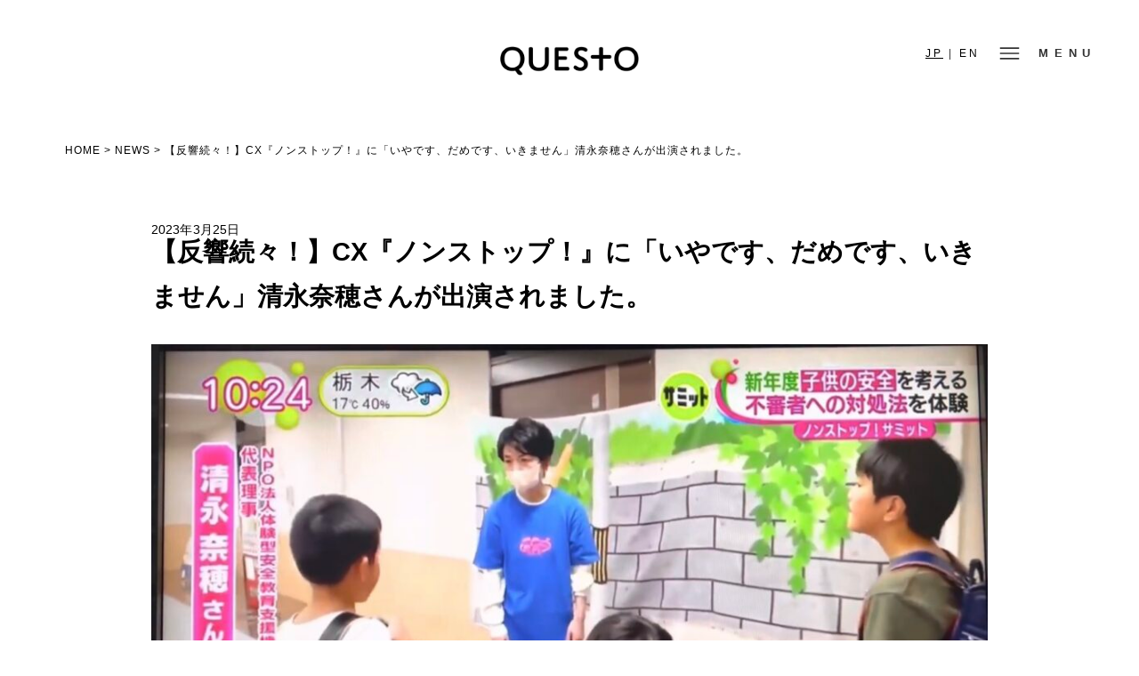

--- FILE ---
content_type: text/html; charset=UTF-8
request_url: https://questo.co.jp/%E3%80%90%E5%8F%8D%E9%9F%BF%E7%B6%9A%E3%80%85%EF%BC%81%E3%80%91cx%E3%80%8E%E3%83%8E%E3%83%B3%E3%82%B9%E3%83%88%E3%83%83%E3%83%97%EF%BC%81%E3%80%8F%E3%81%AB%E3%80%8C%E3%81%84%E3%82%84%E3%81%A7%E3%81%99/
body_size: 45460
content:
<!DOCTYPE html>
<html lang="ja" data-loaded="false" data-scrolled="false" data-drawer="closed" data-drawer-move="fade" data-sidebar="off">
<head>
<meta charset="utf-8">
<meta name="format-detection" content="telephone=no">
<meta http-equiv="X-UA-Compatible" content="IE=edge">
<meta name="viewport" content="width=device-width, viewport-fit=cover">
<meta name='robots' content='index, follow, max-image-preview:large, max-snippet:-1, max-video-preview:-1' />
	<style>img:is([sizes="auto" i], [sizes^="auto," i]) { contain-intrinsic-size: 3000px 1500px }</style>
	
	<!-- This site is optimized with the Yoast SEO plugin v26.5 - https://yoast.com/wordpress/plugins/seo/ -->
	<title>【反響続々！】CX『ノンストップ！』に「いやです、だめです、いきません」清永奈穂さんが出演されました。 - Questo</title>
	<link rel="canonical" href="https://questo.co.jp/【反響続々！】cx『ノンストップ！』に「いやです/" />
	<meta property="og:locale" content="ja_JP" />
	<meta property="og:type" content="article" />
	<meta property="og:title" content="【反響続々！】CX『ノンストップ！』に「いやです、だめです、いきません」清永奈穂さんが出演されました。 - Questo" />
	<meta property="og:url" content="https://questo.co.jp/【反響続々！】cx『ノンストップ！』に「いやです/" />
	<meta property="og:site_name" content="Questo" />
	<meta property="article:published_time" content="2023-03-25T13:27:31+00:00" />
	<meta property="og:image" content="https://questo.co.jp/sys2024/wp-content/uploads/2023/03/IMG_1515.jpg" />
	<meta property="og:image:width" content="2012" />
	<meta property="og:image:height" content="1154" />
	<meta property="og:image:type" content="image/jpeg" />
	<meta name="author" content="questo" />
	<meta name="twitter:card" content="summary_large_image" />
	<meta name="twitter:label1" content="執筆者" />
	<meta name="twitter:data1" content="questo" />
	<meta name="twitter:label2" content="推定読み取り時間" />
	<meta name="twitter:data2" content="1分" />
	<script type="application/ld+json" class="yoast-schema-graph">{"@context":"https://schema.org","@graph":[{"@type":"Article","@id":"https://questo.co.jp/%e3%80%90%e5%8f%8d%e9%9f%bf%e7%b6%9a%e3%80%85%ef%bc%81%e3%80%91cx%e3%80%8e%e3%83%8e%e3%83%b3%e3%82%b9%e3%83%88%e3%83%83%e3%83%97%ef%bc%81%e3%80%8f%e3%81%ab%e3%80%8c%e3%81%84%e3%82%84%e3%81%a7%e3%81%99/#article","isPartOf":{"@id":"https://questo.co.jp/%e3%80%90%e5%8f%8d%e9%9f%bf%e7%b6%9a%e3%80%85%ef%bc%81%e3%80%91cx%e3%80%8e%e3%83%8e%e3%83%b3%e3%82%b9%e3%83%88%e3%83%83%e3%83%97%ef%bc%81%e3%80%8f%e3%81%ab%e3%80%8c%e3%81%84%e3%82%84%e3%81%a7%e3%81%99/"},"author":{"name":"questo","@id":"https://questo.co.jp/#/schema/person/e1f6112d2b8795bcfe62890dea454391"},"headline":"【反響続々！】CX『ノンストップ！』に「いやです、だめです、いきません」清永奈穂さんが出演されました。","datePublished":"2023-03-25T13:27:31+00:00","mainEntityOfPage":{"@id":"https://questo.co.jp/%e3%80%90%e5%8f%8d%e9%9f%bf%e7%b6%9a%e3%80%85%ef%bc%81%e3%80%91cx%e3%80%8e%e3%83%8e%e3%83%b3%e3%82%b9%e3%83%88%e3%83%83%e3%83%97%ef%bc%81%e3%80%8f%e3%81%ab%e3%80%8c%e3%81%84%e3%82%84%e3%81%a7%e3%81%99/"},"wordCount":2,"publisher":{"@id":"https://questo.co.jp/#organization"},"image":{"@id":"https://questo.co.jp/%e3%80%90%e5%8f%8d%e9%9f%bf%e7%b6%9a%e3%80%85%ef%bc%81%e3%80%91cx%e3%80%8e%e3%83%8e%e3%83%b3%e3%82%b9%e3%83%88%e3%83%83%e3%83%97%ef%bc%81%e3%80%8f%e3%81%ab%e3%80%8c%e3%81%84%e3%82%84%e3%81%a7%e3%81%99/#primaryimage"},"thumbnailUrl":"https://questo.co.jp/sys2024/wp-content/uploads/2023/03/IMG_1515.jpg","articleSection":["News"],"inLanguage":"ja"},{"@type":"WebPage","@id":"https://questo.co.jp/%e3%80%90%e5%8f%8d%e9%9f%bf%e7%b6%9a%e3%80%85%ef%bc%81%e3%80%91cx%e3%80%8e%e3%83%8e%e3%83%b3%e3%82%b9%e3%83%88%e3%83%83%e3%83%97%ef%bc%81%e3%80%8f%e3%81%ab%e3%80%8c%e3%81%84%e3%82%84%e3%81%a7%e3%81%99/","url":"https://questo.co.jp/%e3%80%90%e5%8f%8d%e9%9f%bf%e7%b6%9a%e3%80%85%ef%bc%81%e3%80%91cx%e3%80%8e%e3%83%8e%e3%83%b3%e3%82%b9%e3%83%88%e3%83%83%e3%83%97%ef%bc%81%e3%80%8f%e3%81%ab%e3%80%8c%e3%81%84%e3%82%84%e3%81%a7%e3%81%99/","name":"【反響続々！】CX『ノンストップ！』に「いやです、だめです、いきません」清永奈穂さんが出演されました。 - Questo","isPartOf":{"@id":"https://questo.co.jp/#website"},"primaryImageOfPage":{"@id":"https://questo.co.jp/%e3%80%90%e5%8f%8d%e9%9f%bf%e7%b6%9a%e3%80%85%ef%bc%81%e3%80%91cx%e3%80%8e%e3%83%8e%e3%83%b3%e3%82%b9%e3%83%88%e3%83%83%e3%83%97%ef%bc%81%e3%80%8f%e3%81%ab%e3%80%8c%e3%81%84%e3%82%84%e3%81%a7%e3%81%99/#primaryimage"},"image":{"@id":"https://questo.co.jp/%e3%80%90%e5%8f%8d%e9%9f%bf%e7%b6%9a%e3%80%85%ef%bc%81%e3%80%91cx%e3%80%8e%e3%83%8e%e3%83%b3%e3%82%b9%e3%83%88%e3%83%83%e3%83%97%ef%bc%81%e3%80%8f%e3%81%ab%e3%80%8c%e3%81%84%e3%82%84%e3%81%a7%e3%81%99/#primaryimage"},"thumbnailUrl":"https://questo.co.jp/sys2024/wp-content/uploads/2023/03/IMG_1515.jpg","datePublished":"2023-03-25T13:27:31+00:00","breadcrumb":{"@id":"https://questo.co.jp/%e3%80%90%e5%8f%8d%e9%9f%bf%e7%b6%9a%e3%80%85%ef%bc%81%e3%80%91cx%e3%80%8e%e3%83%8e%e3%83%b3%e3%82%b9%e3%83%88%e3%83%83%e3%83%97%ef%bc%81%e3%80%8f%e3%81%ab%e3%80%8c%e3%81%84%e3%82%84%e3%81%a7%e3%81%99/#breadcrumb"},"inLanguage":"ja","potentialAction":[{"@type":"ReadAction","target":["https://questo.co.jp/%e3%80%90%e5%8f%8d%e9%9f%bf%e7%b6%9a%e3%80%85%ef%bc%81%e3%80%91cx%e3%80%8e%e3%83%8e%e3%83%b3%e3%82%b9%e3%83%88%e3%83%83%e3%83%97%ef%bc%81%e3%80%8f%e3%81%ab%e3%80%8c%e3%81%84%e3%82%84%e3%81%a7%e3%81%99/"]}]},{"@type":"ImageObject","inLanguage":"ja","@id":"https://questo.co.jp/%e3%80%90%e5%8f%8d%e9%9f%bf%e7%b6%9a%e3%80%85%ef%bc%81%e3%80%91cx%e3%80%8e%e3%83%8e%e3%83%b3%e3%82%b9%e3%83%88%e3%83%83%e3%83%97%ef%bc%81%e3%80%8f%e3%81%ab%e3%80%8c%e3%81%84%e3%82%84%e3%81%a7%e3%81%99/#primaryimage","url":"https://questo.co.jp/sys2024/wp-content/uploads/2023/03/IMG_1515.jpg","contentUrl":"https://questo.co.jp/sys2024/wp-content/uploads/2023/03/IMG_1515.jpg","width":2012,"height":1154},{"@type":"BreadcrumbList","@id":"https://questo.co.jp/%e3%80%90%e5%8f%8d%e9%9f%bf%e7%b6%9a%e3%80%85%ef%bc%81%e3%80%91cx%e3%80%8e%e3%83%8e%e3%83%b3%e3%82%b9%e3%83%88%e3%83%83%e3%83%97%ef%bc%81%e3%80%8f%e3%81%ab%e3%80%8c%e3%81%84%e3%82%84%e3%81%a7%e3%81%99/#breadcrumb","itemListElement":[{"@type":"ListItem","position":1,"name":"ホーム","item":"https://questo.co.jp/"},{"@type":"ListItem","position":2,"name":"NEWS","item":"https://questo.co.jp/news/"},{"@type":"ListItem","position":3,"name":"【反響続々！】CX『ノンストップ！』に「いやです、だめです、いきません」清永奈穂さんが出演されました。"}]},{"@type":"WebSite","@id":"https://questo.co.jp/#website","url":"https://questo.co.jp/","name":"Questo","description":"","publisher":{"@id":"https://questo.co.jp/#organization"},"potentialAction":[{"@type":"SearchAction","target":{"@type":"EntryPoint","urlTemplate":"https://questo.co.jp/?s={search_term_string}"},"query-input":{"@type":"PropertyValueSpecification","valueRequired":true,"valueName":"search_term_string"}}],"inLanguage":"ja"},{"@type":"Organization","@id":"https://questo.co.jp/#organization","name":"Questo","url":"https://questo.co.jp/","logo":{"@type":"ImageObject","inLanguage":"ja","@id":"https://questo.co.jp/#/schema/logo/image/","url":"https://questo.co.jp/sys2024/wp-content/uploads/2024/02/questo-logo.png","contentUrl":"https://questo.co.jp/sys2024/wp-content/uploads/2024/02/questo-logo.png","width":203,"height":43,"caption":"Questo"},"image":{"@id":"https://questo.co.jp/#/schema/logo/image/"}},{"@type":"Person","@id":"https://questo.co.jp/#/schema/person/e1f6112d2b8795bcfe62890dea454391","name":"questo","image":{"@type":"ImageObject","inLanguage":"ja","@id":"https://questo.co.jp/#/schema/person/image/","url":"https://secure.gravatar.com/avatar/1241ba12fc5c7631a5c5e3bb3e9c78b57724b556a6d756e87e42ac6081d92d17?s=96&d=mm&r=g","contentUrl":"https://secure.gravatar.com/avatar/1241ba12fc5c7631a5c5e3bb3e9c78b57724b556a6d756e87e42ac6081d92d17?s=96&d=mm&r=g","caption":"questo"}}]}</script>
	<!-- / Yoast SEO plugin. -->


<link rel='dns-prefetch' href='//use.fontawesome.com' />
<link rel="alternate" type="application/rss+xml" title="Questo &raquo; フィード" href="https://questo.co.jp/feed/" />
<link rel="alternate" type="application/rss+xml" title="Questo &raquo; コメントフィード" href="https://questo.co.jp/comments/feed/" />
<link rel="alternate" type="application/rss+xml" title="Questo &raquo; 【反響続々！】CX『ノンストップ！』に「いやです、だめです、いきません」清永奈穂さんが出演されました。 のコメントのフィード" href="https://questo.co.jp/%e3%80%90%e5%8f%8d%e9%9f%bf%e7%b6%9a%e3%80%85%ef%bc%81%e3%80%91cx%e3%80%8e%e3%83%8e%e3%83%b3%e3%82%b9%e3%83%88%e3%83%83%e3%83%97%ef%bc%81%e3%80%8f%e3%81%ab%e3%80%8c%e3%81%84%e3%82%84%e3%81%a7%e3%81%99/feed/" />
<script type="text/javascript">
/* <![CDATA[ */
window._wpemojiSettings = {"baseUrl":"https:\/\/s.w.org\/images\/core\/emoji\/16.0.1\/72x72\/","ext":".png","svgUrl":"https:\/\/s.w.org\/images\/core\/emoji\/16.0.1\/svg\/","svgExt":".svg","source":{"concatemoji":"https:\/\/questo.co.jp\/sys2024\/wp-includes\/js\/wp-emoji-release.min.js?ver=6.8.3"}};
/*! This file is auto-generated */
!function(s,n){var o,i,e;function c(e){try{var t={supportTests:e,timestamp:(new Date).valueOf()};sessionStorage.setItem(o,JSON.stringify(t))}catch(e){}}function p(e,t,n){e.clearRect(0,0,e.canvas.width,e.canvas.height),e.fillText(t,0,0);var t=new Uint32Array(e.getImageData(0,0,e.canvas.width,e.canvas.height).data),a=(e.clearRect(0,0,e.canvas.width,e.canvas.height),e.fillText(n,0,0),new Uint32Array(e.getImageData(0,0,e.canvas.width,e.canvas.height).data));return t.every(function(e,t){return e===a[t]})}function u(e,t){e.clearRect(0,0,e.canvas.width,e.canvas.height),e.fillText(t,0,0);for(var n=e.getImageData(16,16,1,1),a=0;a<n.data.length;a++)if(0!==n.data[a])return!1;return!0}function f(e,t,n,a){switch(t){case"flag":return n(e,"\ud83c\udff3\ufe0f\u200d\u26a7\ufe0f","\ud83c\udff3\ufe0f\u200b\u26a7\ufe0f")?!1:!n(e,"\ud83c\udde8\ud83c\uddf6","\ud83c\udde8\u200b\ud83c\uddf6")&&!n(e,"\ud83c\udff4\udb40\udc67\udb40\udc62\udb40\udc65\udb40\udc6e\udb40\udc67\udb40\udc7f","\ud83c\udff4\u200b\udb40\udc67\u200b\udb40\udc62\u200b\udb40\udc65\u200b\udb40\udc6e\u200b\udb40\udc67\u200b\udb40\udc7f");case"emoji":return!a(e,"\ud83e\udedf")}return!1}function g(e,t,n,a){var r="undefined"!=typeof WorkerGlobalScope&&self instanceof WorkerGlobalScope?new OffscreenCanvas(300,150):s.createElement("canvas"),o=r.getContext("2d",{willReadFrequently:!0}),i=(o.textBaseline="top",o.font="600 32px Arial",{});return e.forEach(function(e){i[e]=t(o,e,n,a)}),i}function t(e){var t=s.createElement("script");t.src=e,t.defer=!0,s.head.appendChild(t)}"undefined"!=typeof Promise&&(o="wpEmojiSettingsSupports",i=["flag","emoji"],n.supports={everything:!0,everythingExceptFlag:!0},e=new Promise(function(e){s.addEventListener("DOMContentLoaded",e,{once:!0})}),new Promise(function(t){var n=function(){try{var e=JSON.parse(sessionStorage.getItem(o));if("object"==typeof e&&"number"==typeof e.timestamp&&(new Date).valueOf()<e.timestamp+604800&&"object"==typeof e.supportTests)return e.supportTests}catch(e){}return null}();if(!n){if("undefined"!=typeof Worker&&"undefined"!=typeof OffscreenCanvas&&"undefined"!=typeof URL&&URL.createObjectURL&&"undefined"!=typeof Blob)try{var e="postMessage("+g.toString()+"("+[JSON.stringify(i),f.toString(),p.toString(),u.toString()].join(",")+"));",a=new Blob([e],{type:"text/javascript"}),r=new Worker(URL.createObjectURL(a),{name:"wpTestEmojiSupports"});return void(r.onmessage=function(e){c(n=e.data),r.terminate(),t(n)})}catch(e){}c(n=g(i,f,p,u))}t(n)}).then(function(e){for(var t in e)n.supports[t]=e[t],n.supports.everything=n.supports.everything&&n.supports[t],"flag"!==t&&(n.supports.everythingExceptFlag=n.supports.everythingExceptFlag&&n.supports[t]);n.supports.everythingExceptFlag=n.supports.everythingExceptFlag&&!n.supports.flag,n.DOMReady=!1,n.readyCallback=function(){n.DOMReady=!0}}).then(function(){return e}).then(function(){var e;n.supports.everything||(n.readyCallback(),(e=n.source||{}).concatemoji?t(e.concatemoji):e.wpemoji&&e.twemoji&&(t(e.twemoji),t(e.wpemoji)))}))}((window,document),window._wpemojiSettings);
/* ]]> */
</script>
<link rel='stylesheet' id='wp-block-library-css' href='https://questo.co.jp/sys2024/wp-includes/css/dist/block-library/style.min.css?ver=6.8.3' type='text/css' media='all' />
<style id='wp-block-library-inline-css' type='text/css'>
/* VK Color Palettes */
</style>
<link rel='stylesheet' id='arkhe-main-style-css' href='https://questo.co.jp/sys2024/wp-content/themes/arkhe/dist/css/main.css?ver=3.12.0' type='text/css' media='all' />
<style id='arkhe-main-style-inline-css' type='text/css'>
:root{--ark-width--container:1240px;--ark-width--article:1240px;--ark-width--article--slim:1140px;--ark-alignwide_ex_width:100px;--ark-color--main:#000000;--ark-color--text:#000000;--ark-color--link:#0d77d9;--ark-color--bg:#fff;--ark-color--gray:#f7f7f7;--ark-thumb_ratio:66.66%;--ark-color--header_bg:#fff;--ark-color--header_txt:#333;--ark-logo_size--sp:19px;--ark-logo_size--pc:33px;--ark-color--footer_bg:#fff;--ark-color--footer_txt:#333;}@media (max-width: 1444px ) {:root{--ark-alignwide_ex_width:0px}}@media (max-width: 1344px ) {:root{--ark-alignwide_ex_width:0px}}.p-topArea.c-filterLayer::before{background-color:#000;opacity:0.2}
</style>
<style id='wp-emoji-styles-inline-css' type='text/css'>

	img.wp-smiley, img.emoji {
		display: inline !important;
		border: none !important;
		box-shadow: none !important;
		height: 1em !important;
		width: 1em !important;
		margin: 0 0.07em !important;
		vertical-align: -0.1em !important;
		background: none !important;
		padding: 0 !important;
	}
</style>
<link rel='stylesheet' id='arkhe-blocks-front-css' href='https://questo.co.jp/sys2024/wp-content/plugins/arkhe-blocks/dist/css/front.css?ver=2.27.1' type='text/css' media='all' />
<style id='arkhe-blocks-front-inline-css' type='text/css'>
body{--arkb-marker-color:#ffdc40;--arkb-marker-start:1em;--arkb-marker-style:linear-gradient(transparent var(--arkb-marker-start), var(--arkb-marker-color) 0)}
</style>
<link rel='stylesheet' id='arkhe-blocks-accordion-style-css' href='https://questo.co.jp/sys2024/wp-content/plugins/arkhe-blocks/dist/gutenberg/blocks/accordion/index.css?ver=2.27.1' type='text/css' media='all' />
<link rel='stylesheet' id='arkhe-blocks-blog-card-style-css' href='https://questo.co.jp/sys2024/wp-content/plugins/arkhe-blocks/dist/gutenberg/blocks/blog-card/index.css?ver=2.27.1' type='text/css' media='all' />
<link rel='stylesheet' id='arkhe-blocks-button-style-css' href='https://questo.co.jp/sys2024/wp-content/plugins/arkhe-blocks/dist/gutenberg/blocks/button/index.css?ver=2.27.1' type='text/css' media='all' />
<link rel='stylesheet' id='arkhe-blocks-columns-style-css' href='https://questo.co.jp/sys2024/wp-content/plugins/arkhe-blocks/dist/gutenberg/blocks/columns/index.css?ver=2.27.1' type='text/css' media='all' />
<link rel='stylesheet' id='arkhe-blocks-container-style-css' href='https://questo.co.jp/sys2024/wp-content/plugins/arkhe-blocks/dist/gutenberg/blocks/container/index.css?ver=2.27.1' type='text/css' media='all' />
<link rel='stylesheet' id='arkhe-blocks-faq-style-css' href='https://questo.co.jp/sys2024/wp-content/plugins/arkhe-blocks/dist/gutenberg/blocks/faq/index.css?ver=2.27.1' type='text/css' media='all' />
<link rel='stylesheet' id='arkhe-blocks-dl-style-css' href='https://questo.co.jp/sys2024/wp-content/plugins/arkhe-blocks/dist/gutenberg/blocks/dl/index.css?ver=2.27.1' type='text/css' media='all' />
<link rel='stylesheet' id='arkhe-blocks-icon-style-css' href='https://questo.co.jp/sys2024/wp-content/plugins/arkhe-blocks/dist/gutenberg/blocks/icon/index.css?ver=2.27.1' type='text/css' media='all' />
<link rel='stylesheet' id='arkhe-blocks-notice-style-css' href='https://questo.co.jp/sys2024/wp-content/plugins/arkhe-blocks/dist/gutenberg/blocks/notice/index.css?ver=2.27.1' type='text/css' media='all' />
<link rel='stylesheet' id='arkhe-blocks-section-style-css' href='https://questo.co.jp/sys2024/wp-content/plugins/arkhe-blocks/dist/gutenberg/blocks/section/index.css?ver=2.27.1' type='text/css' media='all' />
<link rel='stylesheet' id='arkhe-blocks-section-heading-style-css' href='https://questo.co.jp/sys2024/wp-content/plugins/arkhe-blocks/dist/gutenberg/blocks/section-heading/index.css?ver=2.27.1' type='text/css' media='all' />
<link rel='stylesheet' id='arkhe-blocks-step-style-css' href='https://questo.co.jp/sys2024/wp-content/plugins/arkhe-blocks/dist/gutenberg/blocks/step/index.css?ver=2.27.1' type='text/css' media='all' />
<link rel='stylesheet' id='arkhe-blocks-tab-style-css' href='https://questo.co.jp/sys2024/wp-content/plugins/arkhe-blocks/dist/gutenberg/blocks/tab/index.css?ver=2.27.1' type='text/css' media='all' />
<link rel='stylesheet' id='arkhe-blocks-timeline-style-css' href='https://questo.co.jp/sys2024/wp-content/plugins/arkhe-blocks/dist/gutenberg/blocks/timeline/index.css?ver=2.27.1' type='text/css' media='all' />
<link rel='stylesheet' id='arkhe-blocks-toc-style-css' href='https://questo.co.jp/sys2024/wp-content/plugins/arkhe-blocks/dist/gutenberg/blocks/toc/index.css?ver=2.27.1' type='text/css' media='all' />
<link rel='stylesheet' id='vk-components-style-css' href='https://questo.co.jp/sys2024/wp-content/plugins/vk-blocks/vendor/vektor-inc/vk-component/src//assets/css/vk-components.css?ver=1.6.5' type='text/css' media='all' />
<style id='font-awesome-svg-styles-default-inline-css' type='text/css'>
.svg-inline--fa {
  display: inline-block;
  height: 1em;
  overflow: visible;
  vertical-align: -.125em;
}
</style>
<link rel='stylesheet' id='font-awesome-svg-styles-css' href='https://questo.co.jp/sys2024/wp-content/uploads/font-awesome/v6.5.1/css/svg-with-js.css' type='text/css' media='all' />
<style id='font-awesome-svg-styles-inline-css' type='text/css'>
   .wp-block-font-awesome-icon svg::before,
   .wp-rich-text-font-awesome-icon svg::before {content: unset;}
</style>
<link rel='stylesheet' id='contact-form-7-css' href='https://questo.co.jp/sys2024/wp-content/plugins/contact-form-7/includes/css/styles.css?ver=6.1.4' type='text/css' media='all' />
<link rel='stylesheet' id='vk-swiper-style-css' href='https://questo.co.jp/sys2024/wp-content/plugins/vk-blocks/vendor/vektor-inc/vk-swiper/src/assets/css/swiper-bundle.min.css?ver=11.0.2' type='text/css' media='all' />
<link rel='stylesheet' id='vkblocks-bootstrap-css' href='https://questo.co.jp/sys2024/wp-content/plugins/vk-blocks/build/bootstrap_vk_using.css?ver=4.3.1' type='text/css' media='all' />
<link rel='stylesheet' id='parent-css' href='https://questo.co.jp/sys2024/wp-content/themes/arkhe/style.css?ver=6.8.3' type='text/css' media='all' />
<link rel='stylesheet' id='vk-blocks-build-css-css' href='https://questo.co.jp/sys2024/wp-content/plugins/vk-blocks/build/block-build.css?ver=1.115.0.1' type='text/css' media='all' />
<style id='vk-blocks-build-css-inline-css' type='text/css'>
:root { --vk-size-text: 16px; /* --vk-color-primary is deprecated. */ --vk-color-primary:#337ab7; }

	:root {
		--vk_image-mask-circle: url(https://questo.co.jp/sys2024/wp-content/plugins/vk-blocks/inc/vk-blocks/images/circle.svg);
		--vk_image-mask-wave01: url(https://questo.co.jp/sys2024/wp-content/plugins/vk-blocks/inc/vk-blocks/images/wave01.svg);
		--vk_image-mask-wave02: url(https://questo.co.jp/sys2024/wp-content/plugins/vk-blocks/inc/vk-blocks/images/wave02.svg);
		--vk_image-mask-wave03: url(https://questo.co.jp/sys2024/wp-content/plugins/vk-blocks/inc/vk-blocks/images/wave03.svg);
		--vk_image-mask-wave04: url(https://questo.co.jp/sys2024/wp-content/plugins/vk-blocks/inc/vk-blocks/images/wave04.svg);
	}
	

	:root {

		--vk-balloon-border-width:1px;

		--vk-balloon-speech-offset:-12px;
	}
	

	:root {
		--vk_flow-arrow: url(https://questo.co.jp/sys2024/wp-content/plugins/vk-blocks/inc/vk-blocks/images/arrow_bottom.svg);
	}
	
</style>
<link rel='stylesheet' id='vk-font-awesome-css' href='https://questo.co.jp/sys2024/wp-content/plugins/vk-blocks/vendor/vektor-inc/font-awesome-versions/src/versions/6/css/all.min.css?ver=6.6.0' type='text/css' media='all' />
<link rel='stylesheet' id='font-awesome-official-css' href='https://use.fontawesome.com/releases/v6.5.1/css/all.css' type='text/css' media='all' integrity="sha384-t1nt8BQoYMLFN5p42tRAtuAAFQaCQODekUVeKKZrEnEyp4H2R0RHFz0KWpmj7i8g" crossorigin="anonymous" />
<link rel='stylesheet' id='my-css-css' href='https://questo.co.jp/sys2024/wp-content/themes/questo2024/my-style.min.css?ver=250724' type='text/css' media='all' />
<link rel='stylesheet' id='font-awesome-official-v4shim-css' href='https://use.fontawesome.com/releases/v6.5.1/css/v4-shims.css' type='text/css' media='all' integrity="sha384-5Jfdy0XO8+vjCRofsSnGmxGSYjLfsjjTOABKxVr8BkfvlaAm14bIJc7Jcjfq/xQI" crossorigin="anonymous" />
<link rel="https://api.w.org/" href="https://questo.co.jp/wp-json/" /><link rel="alternate" title="JSON" type="application/json" href="https://questo.co.jp/wp-json/wp/v2/posts/1889" /><link rel="EditURI" type="application/rsd+xml" title="RSD" href="https://questo.co.jp/sys2024/xmlrpc.php?rsd" />
<meta name="generator" content="WordPress 6.8.3" />
<link rel='shortlink' href='https://questo.co.jp/?p=1889' />
<link rel="alternate" title="oEmbed (JSON)" type="application/json+oembed" href="https://questo.co.jp/wp-json/oembed/1.0/embed?url=https%3A%2F%2Fquesto.co.jp%2F%25e3%2580%2590%25e5%258f%258d%25e9%259f%25bf%25e7%25b6%259a%25e3%2580%2585%25ef%25bc%2581%25e3%2580%2591cx%25e3%2580%258e%25e3%2583%258e%25e3%2583%25b3%25e3%2582%25b9%25e3%2583%2588%25e3%2583%2583%25e3%2583%2597%25ef%25bc%2581%25e3%2580%258f%25e3%2581%25ab%25e3%2580%258c%25e3%2581%2584%25e3%2582%2584%25e3%2581%25a7%25e3%2581%2599%2F&#038;lang=ja" />
<link rel="alternate" title="oEmbed (XML)" type="text/xml+oembed" href="https://questo.co.jp/wp-json/oembed/1.0/embed?url=https%3A%2F%2Fquesto.co.jp%2F%25e3%2580%2590%25e5%258f%258d%25e9%259f%25bf%25e7%25b6%259a%25e3%2580%2585%25ef%25bc%2581%25e3%2580%2591cx%25e3%2580%258e%25e3%2583%258e%25e3%2583%25b3%25e3%2582%25b9%25e3%2583%2588%25e3%2583%2583%25e3%2583%2597%25ef%25bc%2581%25e3%2580%258f%25e3%2581%25ab%25e3%2580%258c%25e3%2581%2584%25e3%2582%2584%25e3%2581%25a7%25e3%2581%2599%2F&#038;format=xml&#038;lang=ja" />
<link rel="icon" href="https://questo.co.jp/sys2024/wp-content/uploads/2024/04/cropped-favicon_circle-32x32.png" sizes="32x32" />
<link rel="icon" href="https://questo.co.jp/sys2024/wp-content/uploads/2024/04/cropped-favicon_circle-192x192.png" sizes="192x192" />
<link rel="apple-touch-icon" href="https://questo.co.jp/sys2024/wp-content/uploads/2024/04/cropped-favicon_circle-180x180.png" />
<meta name="msapplication-TileImage" content="https://questo.co.jp/sys2024/wp-content/uploads/2024/04/cropped-favicon_circle-270x270.png" />
</head>
<body class="wp-singular post-template-default single single-post postid-1889 single-format-standard wp-custom-logo wp-theme-arkhe wp-child-theme-questo2024 fa_v6_css vk-blocks">
<a class="skip-link screen-reader-text" href="#main_content">コンテンツへスキップ</a><!-- Start: #wrapper -->
<div id="wrapper" class="l-wrapper">
<header id="header" class="l-header" data-logo="left" data-btns="r-l" data-has-drawer="both" data-has-search="" data-pcfix="1" data-spfix="1">
		<div class="l-header__body l-container">
		<div class="l-header__drawerBtn">
	<button class="c-iconBtn -menuBtn u-flex--c" data-onclick="toggleMenu" aria-label="メニューボタン">
		<div class="c-iconBtn__icon">
			<svg version="1.1" xmlns="http://www.w3.org/2000/svg" class="arkhe-svg-menu __open" width="1em" height="1em" viewBox="0 0 40 40" role="img" aria-hidden="true" focusable="false"><path d="M37.8 21.4h-35.6c-0.1 0-0.2-0.1-0.2-0.2v-2.4c0-0.1 0.1-0.2 0.2-0.2h35.6c0.1 0 0.2 0.1 0.2 0.2v2.4c0 0.1-0.1 0.2-0.2 0.2z"></path><path d="M37.8 11.7h-35.6c-0.1 0-0.2-0.1-0.2-0.2v-2.4c0-0.1 0.1-0.2 0.2-0.2h35.6c0.1 0 0.2 0.1 0.2 0.2v2.4c0 0.2-0.1 0.2-0.2 0.2z"></path><path d="M37.8 31.1h-35.6c-0.1 0-0.2-0.1-0.2-0.2v-2.4c0-0.1 0.1-0.2 0.2-0.2h35.6c0.1 0 0.2 0.1 0.2 0.2v2.4c0 0.1-0.1 0.2-0.2 0.2z"></path></svg>			<svg version="1.1" xmlns="http://www.w3.org/2000/svg" class="arkhe-svg-close __close" width="1em" height="1em" viewBox="0 0 40 40" role="img" aria-hidden="true" focusable="false"><path d="M33 35l-28-28c-0.1-0.1-0.1-0.2 0-0.3l1.7-1.7c0.1-0.1 0.2-0.1 0.3 0l28 28c0.1 0.1 0.1 0.2 0 0.3l-1.7 1.7c-0.1 0.1-0.2 0.1-0.3 0z"></path><path d="M35 7l-28 28c-0.1 0.1-0.2 0.1-0.3 0l-1.7-1.7c-0.1-0.1-0.1-0.2 0-0.3l28-28c0.1-0.1 0.2-0.1 0.3 0l1.7 1.7c0.1 0.1 0.1 0.2 0 0.3z"></path></svg>		</div>
			</button>
</div>
		<div class="l-header__left">
					</div>
		<div class="l-header__center">
			<div class="l-header__logo has-image"><a href="https://questo.co.jp/" class="c-headLogo" rel="home"><img src="https://questo.co.jp/sys2024/wp-content/themes/questo2024/img/questo-logo.png"></a></div>		</div>
		<div class="l-header__right">
			<ul class="head_lang_chng">	<li class="lang-item lang-item-6 lang-item-ja current-lang lang-item-first"><a lang="ja" hreflang="ja" href="https://questo.co.jp/%e3%80%90%e5%8f%8d%e9%9f%bf%e7%b6%9a%e3%80%85%ef%bc%81%e3%80%91cx%e3%80%8e%e3%83%8e%e3%83%b3%e3%82%b9%e3%83%88%e3%83%83%e3%83%97%ef%bc%81%e3%80%8f%e3%81%ab%e3%80%8c%e3%81%84%e3%82%84%e3%81%a7%e3%81%99/" aria-current="true">ja</a></li>
	<li class="lang-item lang-item-2 lang-item-en no-translation"><a lang="en-US" hreflang="en-US" href="https://questo.co.jp/en/">en</a></li>
</ul>		</div>
		<div class="l-header__searchBtn">
	<button class="c-iconBtn u-flex--c" data-onclick="toggleSearch" aria-label="検索ボタン">
		<span class="c-iconBtn__icon"><svg version="1.1" xmlns="http://www.w3.org/2000/svg" class="arkhe-svg-search" width="1em" height="1em" viewBox="0 0 40 40" role="img" aria-hidden="true" focusable="false"><path d="M37.8 34.8l-11.9-11.2c1.8-2.3 2.9-5.1 2.9-8.2 0-7.4-6-13.4-13.4-13.4s-13.4 6-13.4 13.4 6 13.4 13.4 13.4c3.1 0 5.9-1.1 8.2-2.8l11.2 11.9c0.2 0.2 1.3 0.2 1.5 0l1.5-1.5c0.3-0.3 0.3-1.4 0-1.6zM15.4 25.5c-5.6 0-10.2-4.5-10.2-10.1s4.6-10.2 10.2-10.2 10.2 4.6 10.2 10.2-4.6 10.1-10.2 10.1z"></path></svg></span>
			</button>
</div>
		<div id="drawer_menu" class="p-drawer">
	<div class="p-drawer__inner">
		<div class="p-drawer__body">
						<div class="p-drawer__nav">
				<ul class="c-drawerNav">
					<li id="2252" class="menu-item menu-item-type-post_type menu-item-object-page menu-item-home menu-item-2252 c-drawerNav__li"><a href="https://questo.co.jp/" class="c-drawerNav__a"><span class="__mainText">HOME</span></a></li><li id="2253" class="menu-item menu-item-type-post_type_archive menu-item-object-books menu-item-2253 c-drawerNav__li"><a href="https://questo.co.jp/books/" class="c-drawerNav__a"><span class="__mainText">BOOK</span></a></li><li id="2261" class="menu-item menu-item-type-post_type menu-item-object-page menu-item-2261 c-drawerNav__li"><a href="https://questo.co.jp/about/" class="c-drawerNav__a"><span class="__mainText">ABOUT</span></a></li><li id="2262" class="menu-item menu-item-type-post_type menu-item-object-page current_page_parent menu-item-2262 c-drawerNav__li"><a href="https://questo.co.jp/news/" class="c-drawerNav__a"><span class="__mainText">NEWS</span></a></li><li id="2256" class="menu-item menu-item-type-post_type menu-item-object-page menu-item-2256 c-drawerNav__li"><a href="https://questo.co.jp/contact/" class="c-drawerNav__a"><span class="__mainText">CONTACT</span></a></li>				</ul>
			</div>
						<button type="button" class="p-drawer__close c-modalClose u-flex--aic" data-onclick="toggleMenu">
				<svg version="1.1" xmlns="http://www.w3.org/2000/svg" class="arkhe-svg-close" width="1em" height="1em" viewBox="0 0 40 40" role="img" aria-hidden="true" focusable="false"><path d="M33 35l-28-28c-0.1-0.1-0.1-0.2 0-0.3l1.7-1.7c0.1-0.1 0.2-0.1 0.3 0l28 28c0.1 0.1 0.1 0.2 0 0.3l-1.7 1.7c-0.1 0.1-0.2 0.1-0.3 0z"></path><path d="M35 7l-28 28c-0.1 0.1-0.2 0.1-0.3 0l-1.7-1.7c-0.1-0.1-0.1-0.2 0-0.3l28-28c0.1-0.1 0.2-0.1 0.3 0l1.7 1.7c0.1 0.1 0.1 0.2 0 0.3z"></path></svg>閉じる			</button>
		</div>
	</div>
</div>
	</div>
</header>
	<div id="content" class="l-content">
		<div class="bc_wrapper"><div class="bc upper_bc" typeof="BreadcrumbList" vocab="https://schema.org/"><!-- Breadcrumb NavXT 7.5.0 -->
<span property="itemListElement" typeof="ListItem"><a property="item" typeof="WebPage" title="Questoへ移動する" href="https://questo.co.jp" class="home home_ja" ><span property="name">HOME</span></a><a property="item" typeof="WebPage" title="go to Questo" href="https://questo.co.jp/en/" class="home home_en" ><span property="name">HOME</span></a><meta property="position" content="1"></span> &gt; <span property="itemListElement" typeof="ListItem"><a property="item" typeof="WebPage" title="NEWSへ移動する" href="https://questo.co.jp/news/" class="post-root post post-post" ><span property="name">NEWS</span></a><meta property="position" content="2"></span> &gt; <span property="itemListElement" typeof="ListItem"><span property="name" class="post post-post current-item">【反響続々！】CX『ノンストップ！』に「いやです、だめです、いきません」清永奈穂さんが出演されました。</span><meta property="url" content="https://questo.co.jp/%e3%80%90%e5%8f%8d%e9%9f%bf%e7%b6%9a%e3%80%85%ef%bc%81%e3%80%91cx%e3%80%8e%e3%83%8e%e3%83%b3%e3%82%b9%e3%83%88%e3%83%83%e3%83%97%ef%bc%81%e3%80%8f%e3%81%ab%e3%80%8c%e3%81%84%e3%82%84%e3%81%a7%e3%81%99/"><meta property="position" content="3"></span></div></div><div id="breadcrumb" class="p-breadcrumb">
	<ol class="p-breadcrumb__list l-container">
		<li class="p-breadcrumb__item">
			<a href="https://questo.co.jp/" class="p-breadcrumb__text">
				<svg version="1.1" xmlns="http://www.w3.org/2000/svg" class="arkhe-svg-home" width="1em" height="1em" viewBox="0 0 40 40" role="img" aria-hidden="true" focusable="false"><path d="M16.2,36.3v-7.8h7.8v7.8h9.8V20.7H37c0.9,0,1.3-1.1,0.5-1.7L21.3,4.2c-0.7-0.7-1.9-0.7-2.6,0L2.3,18.9 c-0.7,0.5-0.3,1.7,0.5,1.7h3.3v15.7C6.2,36.3,16.2,36.3,16.2,36.3z" /></svg>				<span>ホーム</span>
			</a>
		</li>
		<li class="p-breadcrumb__item"><a href="https://questo.co.jp/category/news/" class="p-breadcrumb__text"><span>News</span></a></li><li class="p-breadcrumb__item"><span class="p-breadcrumb__text u-color-thin">【反響続々！】CX『ノンストップ！』に「いやです、だめです、いきません」清永奈穂さんが出演されました。</span></li>	</ol>
</div>
		<div class="l-content__body l-container">
	<main id="main_content" class="l-main l-article">
		<article class="l-main__body p-entry post-1889 post type-post status-publish format-standard has-post-thumbnail hentry category-news" data-postid="1889">
			<header class="p-entry__head">
	<div class="p-entry__title c-pageTitle">
	<h1 class="c-pageTitle__main">【反響続々！】CX『ノンストップ！』に「いやです、だめです、いきません」清永奈穂さんが出演されました。</h1>
</div>
<div class="c-postMetas u-flex--aicw">
	<div class="c-postTimes u-flex--aicw">
		<time class="c-postTimes__item u-flex--aic -posted" datetime="2023-03-25"><svg version="1.1" xmlns="http://www.w3.org/2000/svg" class="arkhe-svg-posted c-postMetas__icon" width="1em" height="1em" viewBox="0 0 40 40" role="img" aria-hidden="true" focusable="false"><path d="M21,18.5v-9C21,9.2,20.8,9,20.5,9h-2C18.2,9,18,9.2,18,9.5v12c0,0.3,0.2,0.5,0.5,0.5h10c0.3,0,0.5-0.2,0.5-0.5v-2 c0-0.3-0.2-0.5-0.5-0.5h-7C21.2,19,21,18.8,21,18.5z"/><path d="M20,39C9.5,39,1,30.5,1,20S9.5,1,20,1s19,8.5,19,19S30.5,39,20,39z M20,3.8C11.1,3.8,3.8,11.1,3.8,20S11.1,36.2,20,36.2 S36.2,28.9,36.2,20S28.9,3.8,20,3.8z"/></svg>2023年3月25日</time>	</div>
	</div>
</header>
<div class="c-postContent p-entry__content">
<figure class="wp-block-image size-large"><img loading="lazy" decoding="async" width="1024" height="587" src="https://questo.co.jp/sys2024/wp-content/uploads/2023/03/IMG_1515-1024x587.jpg" alt="" class="wp-image-1890" srcset="https://questo.co.jp/sys2024/wp-content/uploads/2023/03/IMG_1515-1024x587.jpg 1024w, https://questo.co.jp/sys2024/wp-content/uploads/2023/03/IMG_1515-300x172.jpg 300w, https://questo.co.jp/sys2024/wp-content/uploads/2023/03/IMG_1515-768x440.jpg 768w, https://questo.co.jp/sys2024/wp-content/uploads/2023/03/IMG_1515-1536x881.jpg 1536w, https://questo.co.jp/sys2024/wp-content/uploads/2023/03/IMG_1515.jpg 2012w" sizes="auto, (max-width: 1024px) 100vw, 1024px" /><figcaption class="wp-element-caption">3/17 CX『ノンストップ！』に「いやです、だめです、いきません」清永奈穂さんが出演されました。</figcaption></figure>
</div><footer class="p-entry__foot">
	<ul class="c-pnNav">
	<li class="c-pnNav__item -prev">
		<div class="c-pnNav__meta"><span class="c-pnNav__guide">←　PREVIOUS</span><time class="c-pnNav__time -sp" datetime="2023-03-25 22:20:15">2023/03/25</time></div><a href="https://questo.co.jp/%e3%80%90%e3%81%84%e3%81%be%e6%b3%a8%e7%9b%ae%ef%bc%81%e3%80%91cx%e3%80%8e%e3%82%81%e3%81%96%e3%81%be%e3%81%97%ef%bc%98%e3%80%8f%e3%81%ab%e3%80%8c%e3%83%9e%e3%83%8d%e3%81%97%e3%81%9f%e3%82%89%e3%82%84/" rel="http://prev" class="c-pnNav__link u-flex--aic"><svg version="1.1" xmlns="http://www.w3.org/2000/svg" class="arkhe-svg-chevron-left c-pnNav__svg" width="1em" height="1em" viewBox="0 0 40 40" role="img" aria-hidden="true" focusable="false"><path d="M27,32l-2.1,2.1L11.1,20.3c-0.2-0.2-0.2-0.5,0-0.7L24.9,5.9L27,8L16,20L27,32z"/></svg><span class="c-pnNav__title">【いま注目！】CX『めざまし８』に「マネしたらやせた！30秒だけ床バレエ」竹田純さんが出演されました。</span></a><time class="c-pnNav__time -pc" datetime="2023-03-25 22:20:15">2023/03/25</time>	</li>
	<li class="c-pnNav__item -next">
		<div class="c-pnNav__meta"><time class="c-pnNav__time -sp" datetime="2023-03-28 08:18:42">2023/03/28</time><span class="c-pnNav__guide">NEXT　→</span></div><a href="https://questo.co.jp/%e3%80%90%e3%81%84%e3%81%be%e8%a9%b1%e9%a1%8c%ef%bc%81%e3%80%91tbs%e3%80%8en%e3%82%b9%e3%82%bf%e3%80%8f%e3%81%ab%e8%91%89%e3%81%a3%e3%81%b1%e5%88%87%e3%82%8a%e7%b5%b5%e3%82%a2%e3%83%bc%e3%83%86/" rel="http://next" class="c-pnNav__link u-flex--aic"><svg version="1.1" xmlns="http://www.w3.org/2000/svg" class="arkhe-svg-chevron-right c-pnNav__svg" width="1em" height="1em" viewBox="0 0 40 40" role="img" aria-hidden="true" focusable="false"><path d="M13,8l2.1-2.1l13.8,13.8c0.2,0.2,0.2,0.5,0,0.7L15.1,34.1L13,32l11-12L13,8z"/></svg><span class="c-pnNav__title">【いま話題！】TBS『Nスタ』に葉っぱ切り絵アーティストリトさんが出演されました。</span></a><time class="c-pnNav__time -pc" datetime="2023-03-28 08:18:42">2023/03/28</time>	</li>
</ul>
<p class="c-indexNav"><a href="https://questo.co.jp/news/">←　INDEX</a></p></footer>
		</article>
	</main>
	</div><!-- End: l-content__body -->
	<div class="bc_wrapper"><div class="bc lower_bc" typeof="BreadcrumbList" vocab="https://schema.org/"><!-- Breadcrumb NavXT 7.5.0 -->
<span property="itemListElement" typeof="ListItem"><a property="item" typeof="WebPage" title="Questoへ移動する" href="https://questo.co.jp" class="home home_ja" ><span property="name">HOME</span></a><a property="item" typeof="WebPage" title="go to Questo" href="https://questo.co.jp/en/" class="home home_en" ><span property="name">HOME</span></a><meta property="position" content="1"></span> &gt; <span property="itemListElement" typeof="ListItem"><a property="item" typeof="WebPage" title="NEWSへ移動する" href="https://questo.co.jp/news/" class="post-root post post-post" ><span property="name">NEWS</span></a><meta property="position" content="2"></span> &gt; <span property="itemListElement" typeof="ListItem"><span property="name" class="post post-post current-item">【反響続々！】CX『ノンストップ！』に「いやです、だめです、いきません」清永奈穂さんが出演されました。</span><meta property="url" content="https://questo.co.jp/%e3%80%90%e5%8f%8d%e9%9f%bf%e7%b6%9a%e3%80%85%ef%bc%81%e3%80%91cx%e3%80%8e%e3%83%8e%e3%83%b3%e3%82%b9%e3%83%88%e3%83%83%e3%83%97%ef%bc%81%e3%80%8f%e3%81%ab%e3%80%8c%e3%81%84%e3%82%84%e3%81%a7%e3%81%99/"><meta property="position" content="3"></span></div></div></div><!-- End: l-content -->
<footer id="footer" class="l-footer">
	<div class="l-footer__inner">
		<div class="l-container prefoot_area">
	<div class="prefoot_area__inner">
		<p class="prefoot_logo"><a href="https://questo.co.jp/" class="prefoot_logo__lnk"><img src="https://questo.co.jp/sys2024/wp-content/themes/questo2024/img/logo-nuki.png" width="361" height="76" alt="QUESTO" class="prefoot_logo__img"></a></p>
		<div class="prefoot_content">
							<p class="btn_more"><a href="https://questo.co.jp/contact/">CONTACT</a></p>
				<p class="prefoot_desc">
				株式会社 QUESTO<br>
				〒151-0001 <br class="upper_tb">
				東京都渋谷区神宮前4-21-10 URA表参道 4F<br>
				> <a href="https://maps.app.goo.gl/PiyC7ir6bJkgC4dR9" target="_blank">Google Maps</a><br>
				<a href="https://questo.co.jp/privacy/">Privacy Policy</a></p>
						<ul class="prefoot_lst">
				<li class="prefoot_itm"><a href="" class="prefoot_imt__lnk" target="_blank"><i class="fa-brands fa-x-twitter"></i></a></li>
				<li class="prefoot_itm"><a href="" class="prefoot_imt__lnk" target="_blank"><i class="fa-brands fa-facebook"></i></a></li>
				<li class="prefoot_itm"><a href="" class="prefoot_imt__lnk" target="_blank"><i class="fa-brands fa-instagram"></i></a></li>
			</ul>
		</div>
	</div>
</div>
<p class="totop"><img class="pc" src="https://questo.co.jp/sys2024/wp-content/themes/questo2024/img/totop.png" alt=""><img class="sp" src="https://questo.co.jp/sys2024/wp-content/themes/questo2024/img/totop_sp.png" alt=""></p>				<div class="l-footer__foot">
			<div class="l-container">
								<figure class="foot_marulogo"><img src="https://questo.co.jp/sys2024/wp-content/themes/questo2024/img/QUESTO_f.png"></figure>				<p class="c-copyright">
					©QUESTO Inc.				</p>
							</div>
		</div>
			</div>
</footer>
<div id="search_modal" class="c-modal p-searchModal">
	<div class="c-overlay" data-onclick="toggleSearch"></div>
	<div class="p-searchModal__inner">
		<form role="search" method="get" class="c-searchForm" action="https://questo.co.jp/" role="search">
	<input type="text" value="" name="s" class="c-searchForm__s s" placeholder="検索..." aria-label="検索ワード">
	<button type="submit" class="c-searchForm__submit u-flex--c" value="search" aria-label="検索ボタン">
		<svg version="1.1" xmlns="http://www.w3.org/2000/svg" class="arkhe-svg-search" width="1em" height="1em" viewBox="0 0 40 40" role="img" aria-hidden="true" focusable="false"><path d="M37.8 34.8l-11.9-11.2c1.8-2.3 2.9-5.1 2.9-8.2 0-7.4-6-13.4-13.4-13.4s-13.4 6-13.4 13.4 6 13.4 13.4 13.4c3.1 0 5.9-1.1 8.2-2.8l11.2 11.9c0.2 0.2 1.3 0.2 1.5 0l1.5-1.5c0.3-0.3 0.3-1.4 0-1.6zM15.4 25.5c-5.6 0-10.2-4.5-10.2-10.1s4.6-10.2 10.2-10.2 10.2 4.6 10.2 10.2-4.6 10.1-10.2 10.1z"></path></svg>	</button>
</form>
		<button type="button" class="p-searchModal__close c-modalClose u-flex--aic" data-onclick="toggleSearch">
			<svg version="1.1" xmlns="http://www.w3.org/2000/svg" class="arkhe-svg-close" width="1em" height="1em" viewBox="0 0 40 40" role="img" aria-hidden="true" focusable="false"><path d="M33 35l-28-28c-0.1-0.1-0.1-0.2 0-0.3l1.7-1.7c0.1-0.1 0.2-0.1 0.3 0l28 28c0.1 0.1 0.1 0.2 0 0.3l-1.7 1.7c-0.1 0.1-0.2 0.1-0.3 0z"></path><path d="M35 7l-28 28c-0.1 0.1-0.2 0.1-0.3 0l-1.7-1.7c-0.1-0.1-0.1-0.2 0-0.3l28-28c0.1-0.1 0.2-0.1 0.3 0l1.7 1.7c0.1 0.1 0.1 0.2 0 0.3z"></path></svg>閉じる		</button>
	</div>
</div>
<div class="p-drawerUnderlayer" data-onclick="toggleMenu"></div>
</div>
<!-- End: #wrapper-->
<div class="l-scrollObserver" aria-hidden="true"></div><script type="speculationrules">
{"prefetch":[{"source":"document","where":{"and":[{"href_matches":"\/*"},{"not":{"href_matches":["\/sys2024\/wp-*.php","\/sys2024\/wp-admin\/*","\/sys2024\/wp-content\/uploads\/*","\/sys2024\/wp-content\/*","\/sys2024\/wp-content\/plugins\/*","\/sys2024\/wp-content\/themes\/questo2024\/*","\/sys2024\/wp-content\/themes\/arkhe\/*","\/*\\?(.+)"]}},{"not":{"selector_matches":"a[rel~=\"nofollow\"]"}},{"not":{"selector_matches":".no-prefetch, .no-prefetch a"}}]},"eagerness":"conservative"}]}
</script>
<script>document.querySelector(".lang-item-ja a").textContent = "JP"</script><script>
// トップに戻る機能
const btnTop = document.querySelector('.totop');
btnTop.addEventListener('click', () => {
	window.scrollTo({
		top: 0,behavior: "smooth"
	});
});
// フェードイン処理
document.addEventListener("DOMContentLoaded", function() {
    handleScrollFade('.totop', 400);
});
//スクロールしてから表示する
function handleScrollFade(selector, threshold) {
    let element = document.querySelector(selector);
    window.addEventListener('scroll', function() {
        let scrollTop = window.scrollY || document.documentElement.scrollTop;
        if (scrollTop > threshold) {
            fadeIn(element);
        } else {
            fadeOut(element);
        }
    });
}
function fadeIn(element) {
    element.style.transition = 'opacity 0.4s';
    element.style.opacity = '1';
    element.style.visibility = 'visible';	
}
function fadeOut(element) {
    element.style.transition = 'opacity 0.4s';
    element.style.opacity = '0';
	element.style.visibility = 'hidden';
}
</script><script type="text/javascript" id="arkhe-main-script-js-extra">
/* <![CDATA[ */
var arkheVars = {"homeUrl":"https:\/\/questo.co.jp\/","isFixHeadPC":"1","isFixHeadSP":"1","fixGnav":"","smoothScroll":"on"};
/* ]]> */
</script>
<script type="text/javascript" src="https://questo.co.jp/sys2024/wp-content/themes/arkhe/dist/js/main.js?ver=3.12.0" id="arkhe-main-script-js"></script>
<script type="text/javascript" src="https://questo.co.jp/sys2024/wp-includes/js/dist/hooks.min.js?ver=4d63a3d491d11ffd8ac6" id="wp-hooks-js"></script>
<script type="text/javascript" src="https://questo.co.jp/sys2024/wp-includes/js/dist/i18n.min.js?ver=5e580eb46a90c2b997e6" id="wp-i18n-js"></script>
<script type="text/javascript" id="wp-i18n-js-after">
/* <![CDATA[ */
wp.i18n.setLocaleData( { 'text direction\u0004ltr': [ 'ltr' ] } );
/* ]]> */
</script>
<script type="text/javascript" src="https://questo.co.jp/sys2024/wp-content/plugins/contact-form-7/includes/swv/js/index.js?ver=6.1.4" id="swv-js"></script>
<script type="text/javascript" id="contact-form-7-js-translations">
/* <![CDATA[ */
( function( domain, translations ) {
	var localeData = translations.locale_data[ domain ] || translations.locale_data.messages;
	localeData[""].domain = domain;
	wp.i18n.setLocaleData( localeData, domain );
} )( "contact-form-7", {"translation-revision-date":"2025-11-30 08:12:23+0000","generator":"GlotPress\/4.0.3","domain":"messages","locale_data":{"messages":{"":{"domain":"messages","plural-forms":"nplurals=1; plural=0;","lang":"ja_JP"},"This contact form is placed in the wrong place.":["\u3053\u306e\u30b3\u30f3\u30bf\u30af\u30c8\u30d5\u30a9\u30fc\u30e0\u306f\u9593\u9055\u3063\u305f\u4f4d\u7f6e\u306b\u7f6e\u304b\u308c\u3066\u3044\u307e\u3059\u3002"],"Error:":["\u30a8\u30e9\u30fc:"]}},"comment":{"reference":"includes\/js\/index.js"}} );
/* ]]> */
</script>
<script type="text/javascript" id="contact-form-7-js-before">
/* <![CDATA[ */
var wpcf7 = {
    "api": {
        "root": "https:\/\/questo.co.jp\/wp-json\/",
        "namespace": "contact-form-7\/v1"
    }
};
/* ]]> */
</script>
<script type="text/javascript" src="https://questo.co.jp/sys2024/wp-content/plugins/contact-form-7/includes/js/index.js?ver=6.1.4" id="contact-form-7-js"></script>
<script type="text/javascript" src="https://questo.co.jp/sys2024/wp-content/plugins/vk-blocks/vendor/vektor-inc/vk-swiper/src/assets/js/swiper-bundle.min.js?ver=11.0.2" id="vk-swiper-script-js"></script>
<script type="text/javascript" src="https://questo.co.jp/sys2024/wp-content/plugins/vk-blocks/build/vk-slider.min.js?ver=1.115.0.1" id="vk-blocks-slider-js"></script>
<script type="text/javascript" src="https://www.google.com/recaptcha/api.js?render=6LdbbagpAAAAAMXFNOgSWVDIiOBvKoetWcKmAMrw&amp;ver=3.0" id="google-recaptcha-js"></script>
<script type="text/javascript" src="https://questo.co.jp/sys2024/wp-includes/js/dist/vendor/wp-polyfill.min.js?ver=3.15.0" id="wp-polyfill-js"></script>
<script type="text/javascript" id="wpcf7-recaptcha-js-before">
/* <![CDATA[ */
var wpcf7_recaptcha = {
    "sitekey": "6LdbbagpAAAAAMXFNOgSWVDIiOBvKoetWcKmAMrw",
    "actions": {
        "homepage": "homepage",
        "contactform": "contactform"
    }
};
/* ]]> */
</script>
<script type="text/javascript" src="https://questo.co.jp/sys2024/wp-content/plugins/contact-form-7/modules/recaptcha/index.js?ver=6.1.4" id="wpcf7-recaptcha-js"></script>

<!-- Arkhe Blocks -->
<noscript><style>[data-arkb-linkbox]{cursor:auto}[data-arkb-link][aria-hidden="true"]{visibility:visible;color:transparent;z-index:0;width:100%;height:100%;pointer-events:auto}a.arkb-boxLink__title{text-decoration:underline}</style></noscript>
<!-- / Arkhe Blocks -->
</body>
</html>


--- FILE ---
content_type: text/html; charset=utf-8
request_url: https://www.google.com/recaptcha/api2/anchor?ar=1&k=6LdbbagpAAAAAMXFNOgSWVDIiOBvKoetWcKmAMrw&co=aHR0cHM6Ly9xdWVzdG8uY28uanA6NDQz&hl=en&v=7gg7H51Q-naNfhmCP3_R47ho&size=invisible&anchor-ms=20000&execute-ms=15000&cb=adrcg67ks7uq
body_size: 48182
content:
<!DOCTYPE HTML><html dir="ltr" lang="en"><head><meta http-equiv="Content-Type" content="text/html; charset=UTF-8">
<meta http-equiv="X-UA-Compatible" content="IE=edge">
<title>reCAPTCHA</title>
<style type="text/css">
/* cyrillic-ext */
@font-face {
  font-family: 'Roboto';
  font-style: normal;
  font-weight: 400;
  font-stretch: 100%;
  src: url(//fonts.gstatic.com/s/roboto/v48/KFO7CnqEu92Fr1ME7kSn66aGLdTylUAMa3GUBHMdazTgWw.woff2) format('woff2');
  unicode-range: U+0460-052F, U+1C80-1C8A, U+20B4, U+2DE0-2DFF, U+A640-A69F, U+FE2E-FE2F;
}
/* cyrillic */
@font-face {
  font-family: 'Roboto';
  font-style: normal;
  font-weight: 400;
  font-stretch: 100%;
  src: url(//fonts.gstatic.com/s/roboto/v48/KFO7CnqEu92Fr1ME7kSn66aGLdTylUAMa3iUBHMdazTgWw.woff2) format('woff2');
  unicode-range: U+0301, U+0400-045F, U+0490-0491, U+04B0-04B1, U+2116;
}
/* greek-ext */
@font-face {
  font-family: 'Roboto';
  font-style: normal;
  font-weight: 400;
  font-stretch: 100%;
  src: url(//fonts.gstatic.com/s/roboto/v48/KFO7CnqEu92Fr1ME7kSn66aGLdTylUAMa3CUBHMdazTgWw.woff2) format('woff2');
  unicode-range: U+1F00-1FFF;
}
/* greek */
@font-face {
  font-family: 'Roboto';
  font-style: normal;
  font-weight: 400;
  font-stretch: 100%;
  src: url(//fonts.gstatic.com/s/roboto/v48/KFO7CnqEu92Fr1ME7kSn66aGLdTylUAMa3-UBHMdazTgWw.woff2) format('woff2');
  unicode-range: U+0370-0377, U+037A-037F, U+0384-038A, U+038C, U+038E-03A1, U+03A3-03FF;
}
/* math */
@font-face {
  font-family: 'Roboto';
  font-style: normal;
  font-weight: 400;
  font-stretch: 100%;
  src: url(//fonts.gstatic.com/s/roboto/v48/KFO7CnqEu92Fr1ME7kSn66aGLdTylUAMawCUBHMdazTgWw.woff2) format('woff2');
  unicode-range: U+0302-0303, U+0305, U+0307-0308, U+0310, U+0312, U+0315, U+031A, U+0326-0327, U+032C, U+032F-0330, U+0332-0333, U+0338, U+033A, U+0346, U+034D, U+0391-03A1, U+03A3-03A9, U+03B1-03C9, U+03D1, U+03D5-03D6, U+03F0-03F1, U+03F4-03F5, U+2016-2017, U+2034-2038, U+203C, U+2040, U+2043, U+2047, U+2050, U+2057, U+205F, U+2070-2071, U+2074-208E, U+2090-209C, U+20D0-20DC, U+20E1, U+20E5-20EF, U+2100-2112, U+2114-2115, U+2117-2121, U+2123-214F, U+2190, U+2192, U+2194-21AE, U+21B0-21E5, U+21F1-21F2, U+21F4-2211, U+2213-2214, U+2216-22FF, U+2308-230B, U+2310, U+2319, U+231C-2321, U+2336-237A, U+237C, U+2395, U+239B-23B7, U+23D0, U+23DC-23E1, U+2474-2475, U+25AF, U+25B3, U+25B7, U+25BD, U+25C1, U+25CA, U+25CC, U+25FB, U+266D-266F, U+27C0-27FF, U+2900-2AFF, U+2B0E-2B11, U+2B30-2B4C, U+2BFE, U+3030, U+FF5B, U+FF5D, U+1D400-1D7FF, U+1EE00-1EEFF;
}
/* symbols */
@font-face {
  font-family: 'Roboto';
  font-style: normal;
  font-weight: 400;
  font-stretch: 100%;
  src: url(//fonts.gstatic.com/s/roboto/v48/KFO7CnqEu92Fr1ME7kSn66aGLdTylUAMaxKUBHMdazTgWw.woff2) format('woff2');
  unicode-range: U+0001-000C, U+000E-001F, U+007F-009F, U+20DD-20E0, U+20E2-20E4, U+2150-218F, U+2190, U+2192, U+2194-2199, U+21AF, U+21E6-21F0, U+21F3, U+2218-2219, U+2299, U+22C4-22C6, U+2300-243F, U+2440-244A, U+2460-24FF, U+25A0-27BF, U+2800-28FF, U+2921-2922, U+2981, U+29BF, U+29EB, U+2B00-2BFF, U+4DC0-4DFF, U+FFF9-FFFB, U+10140-1018E, U+10190-1019C, U+101A0, U+101D0-101FD, U+102E0-102FB, U+10E60-10E7E, U+1D2C0-1D2D3, U+1D2E0-1D37F, U+1F000-1F0FF, U+1F100-1F1AD, U+1F1E6-1F1FF, U+1F30D-1F30F, U+1F315, U+1F31C, U+1F31E, U+1F320-1F32C, U+1F336, U+1F378, U+1F37D, U+1F382, U+1F393-1F39F, U+1F3A7-1F3A8, U+1F3AC-1F3AF, U+1F3C2, U+1F3C4-1F3C6, U+1F3CA-1F3CE, U+1F3D4-1F3E0, U+1F3ED, U+1F3F1-1F3F3, U+1F3F5-1F3F7, U+1F408, U+1F415, U+1F41F, U+1F426, U+1F43F, U+1F441-1F442, U+1F444, U+1F446-1F449, U+1F44C-1F44E, U+1F453, U+1F46A, U+1F47D, U+1F4A3, U+1F4B0, U+1F4B3, U+1F4B9, U+1F4BB, U+1F4BF, U+1F4C8-1F4CB, U+1F4D6, U+1F4DA, U+1F4DF, U+1F4E3-1F4E6, U+1F4EA-1F4ED, U+1F4F7, U+1F4F9-1F4FB, U+1F4FD-1F4FE, U+1F503, U+1F507-1F50B, U+1F50D, U+1F512-1F513, U+1F53E-1F54A, U+1F54F-1F5FA, U+1F610, U+1F650-1F67F, U+1F687, U+1F68D, U+1F691, U+1F694, U+1F698, U+1F6AD, U+1F6B2, U+1F6B9-1F6BA, U+1F6BC, U+1F6C6-1F6CF, U+1F6D3-1F6D7, U+1F6E0-1F6EA, U+1F6F0-1F6F3, U+1F6F7-1F6FC, U+1F700-1F7FF, U+1F800-1F80B, U+1F810-1F847, U+1F850-1F859, U+1F860-1F887, U+1F890-1F8AD, U+1F8B0-1F8BB, U+1F8C0-1F8C1, U+1F900-1F90B, U+1F93B, U+1F946, U+1F984, U+1F996, U+1F9E9, U+1FA00-1FA6F, U+1FA70-1FA7C, U+1FA80-1FA89, U+1FA8F-1FAC6, U+1FACE-1FADC, U+1FADF-1FAE9, U+1FAF0-1FAF8, U+1FB00-1FBFF;
}
/* vietnamese */
@font-face {
  font-family: 'Roboto';
  font-style: normal;
  font-weight: 400;
  font-stretch: 100%;
  src: url(//fonts.gstatic.com/s/roboto/v48/KFO7CnqEu92Fr1ME7kSn66aGLdTylUAMa3OUBHMdazTgWw.woff2) format('woff2');
  unicode-range: U+0102-0103, U+0110-0111, U+0128-0129, U+0168-0169, U+01A0-01A1, U+01AF-01B0, U+0300-0301, U+0303-0304, U+0308-0309, U+0323, U+0329, U+1EA0-1EF9, U+20AB;
}
/* latin-ext */
@font-face {
  font-family: 'Roboto';
  font-style: normal;
  font-weight: 400;
  font-stretch: 100%;
  src: url(//fonts.gstatic.com/s/roboto/v48/KFO7CnqEu92Fr1ME7kSn66aGLdTylUAMa3KUBHMdazTgWw.woff2) format('woff2');
  unicode-range: U+0100-02BA, U+02BD-02C5, U+02C7-02CC, U+02CE-02D7, U+02DD-02FF, U+0304, U+0308, U+0329, U+1D00-1DBF, U+1E00-1E9F, U+1EF2-1EFF, U+2020, U+20A0-20AB, U+20AD-20C0, U+2113, U+2C60-2C7F, U+A720-A7FF;
}
/* latin */
@font-face {
  font-family: 'Roboto';
  font-style: normal;
  font-weight: 400;
  font-stretch: 100%;
  src: url(//fonts.gstatic.com/s/roboto/v48/KFO7CnqEu92Fr1ME7kSn66aGLdTylUAMa3yUBHMdazQ.woff2) format('woff2');
  unicode-range: U+0000-00FF, U+0131, U+0152-0153, U+02BB-02BC, U+02C6, U+02DA, U+02DC, U+0304, U+0308, U+0329, U+2000-206F, U+20AC, U+2122, U+2191, U+2193, U+2212, U+2215, U+FEFF, U+FFFD;
}
/* cyrillic-ext */
@font-face {
  font-family: 'Roboto';
  font-style: normal;
  font-weight: 500;
  font-stretch: 100%;
  src: url(//fonts.gstatic.com/s/roboto/v48/KFO7CnqEu92Fr1ME7kSn66aGLdTylUAMa3GUBHMdazTgWw.woff2) format('woff2');
  unicode-range: U+0460-052F, U+1C80-1C8A, U+20B4, U+2DE0-2DFF, U+A640-A69F, U+FE2E-FE2F;
}
/* cyrillic */
@font-face {
  font-family: 'Roboto';
  font-style: normal;
  font-weight: 500;
  font-stretch: 100%;
  src: url(//fonts.gstatic.com/s/roboto/v48/KFO7CnqEu92Fr1ME7kSn66aGLdTylUAMa3iUBHMdazTgWw.woff2) format('woff2');
  unicode-range: U+0301, U+0400-045F, U+0490-0491, U+04B0-04B1, U+2116;
}
/* greek-ext */
@font-face {
  font-family: 'Roboto';
  font-style: normal;
  font-weight: 500;
  font-stretch: 100%;
  src: url(//fonts.gstatic.com/s/roboto/v48/KFO7CnqEu92Fr1ME7kSn66aGLdTylUAMa3CUBHMdazTgWw.woff2) format('woff2');
  unicode-range: U+1F00-1FFF;
}
/* greek */
@font-face {
  font-family: 'Roboto';
  font-style: normal;
  font-weight: 500;
  font-stretch: 100%;
  src: url(//fonts.gstatic.com/s/roboto/v48/KFO7CnqEu92Fr1ME7kSn66aGLdTylUAMa3-UBHMdazTgWw.woff2) format('woff2');
  unicode-range: U+0370-0377, U+037A-037F, U+0384-038A, U+038C, U+038E-03A1, U+03A3-03FF;
}
/* math */
@font-face {
  font-family: 'Roboto';
  font-style: normal;
  font-weight: 500;
  font-stretch: 100%;
  src: url(//fonts.gstatic.com/s/roboto/v48/KFO7CnqEu92Fr1ME7kSn66aGLdTylUAMawCUBHMdazTgWw.woff2) format('woff2');
  unicode-range: U+0302-0303, U+0305, U+0307-0308, U+0310, U+0312, U+0315, U+031A, U+0326-0327, U+032C, U+032F-0330, U+0332-0333, U+0338, U+033A, U+0346, U+034D, U+0391-03A1, U+03A3-03A9, U+03B1-03C9, U+03D1, U+03D5-03D6, U+03F0-03F1, U+03F4-03F5, U+2016-2017, U+2034-2038, U+203C, U+2040, U+2043, U+2047, U+2050, U+2057, U+205F, U+2070-2071, U+2074-208E, U+2090-209C, U+20D0-20DC, U+20E1, U+20E5-20EF, U+2100-2112, U+2114-2115, U+2117-2121, U+2123-214F, U+2190, U+2192, U+2194-21AE, U+21B0-21E5, U+21F1-21F2, U+21F4-2211, U+2213-2214, U+2216-22FF, U+2308-230B, U+2310, U+2319, U+231C-2321, U+2336-237A, U+237C, U+2395, U+239B-23B7, U+23D0, U+23DC-23E1, U+2474-2475, U+25AF, U+25B3, U+25B7, U+25BD, U+25C1, U+25CA, U+25CC, U+25FB, U+266D-266F, U+27C0-27FF, U+2900-2AFF, U+2B0E-2B11, U+2B30-2B4C, U+2BFE, U+3030, U+FF5B, U+FF5D, U+1D400-1D7FF, U+1EE00-1EEFF;
}
/* symbols */
@font-face {
  font-family: 'Roboto';
  font-style: normal;
  font-weight: 500;
  font-stretch: 100%;
  src: url(//fonts.gstatic.com/s/roboto/v48/KFO7CnqEu92Fr1ME7kSn66aGLdTylUAMaxKUBHMdazTgWw.woff2) format('woff2');
  unicode-range: U+0001-000C, U+000E-001F, U+007F-009F, U+20DD-20E0, U+20E2-20E4, U+2150-218F, U+2190, U+2192, U+2194-2199, U+21AF, U+21E6-21F0, U+21F3, U+2218-2219, U+2299, U+22C4-22C6, U+2300-243F, U+2440-244A, U+2460-24FF, U+25A0-27BF, U+2800-28FF, U+2921-2922, U+2981, U+29BF, U+29EB, U+2B00-2BFF, U+4DC0-4DFF, U+FFF9-FFFB, U+10140-1018E, U+10190-1019C, U+101A0, U+101D0-101FD, U+102E0-102FB, U+10E60-10E7E, U+1D2C0-1D2D3, U+1D2E0-1D37F, U+1F000-1F0FF, U+1F100-1F1AD, U+1F1E6-1F1FF, U+1F30D-1F30F, U+1F315, U+1F31C, U+1F31E, U+1F320-1F32C, U+1F336, U+1F378, U+1F37D, U+1F382, U+1F393-1F39F, U+1F3A7-1F3A8, U+1F3AC-1F3AF, U+1F3C2, U+1F3C4-1F3C6, U+1F3CA-1F3CE, U+1F3D4-1F3E0, U+1F3ED, U+1F3F1-1F3F3, U+1F3F5-1F3F7, U+1F408, U+1F415, U+1F41F, U+1F426, U+1F43F, U+1F441-1F442, U+1F444, U+1F446-1F449, U+1F44C-1F44E, U+1F453, U+1F46A, U+1F47D, U+1F4A3, U+1F4B0, U+1F4B3, U+1F4B9, U+1F4BB, U+1F4BF, U+1F4C8-1F4CB, U+1F4D6, U+1F4DA, U+1F4DF, U+1F4E3-1F4E6, U+1F4EA-1F4ED, U+1F4F7, U+1F4F9-1F4FB, U+1F4FD-1F4FE, U+1F503, U+1F507-1F50B, U+1F50D, U+1F512-1F513, U+1F53E-1F54A, U+1F54F-1F5FA, U+1F610, U+1F650-1F67F, U+1F687, U+1F68D, U+1F691, U+1F694, U+1F698, U+1F6AD, U+1F6B2, U+1F6B9-1F6BA, U+1F6BC, U+1F6C6-1F6CF, U+1F6D3-1F6D7, U+1F6E0-1F6EA, U+1F6F0-1F6F3, U+1F6F7-1F6FC, U+1F700-1F7FF, U+1F800-1F80B, U+1F810-1F847, U+1F850-1F859, U+1F860-1F887, U+1F890-1F8AD, U+1F8B0-1F8BB, U+1F8C0-1F8C1, U+1F900-1F90B, U+1F93B, U+1F946, U+1F984, U+1F996, U+1F9E9, U+1FA00-1FA6F, U+1FA70-1FA7C, U+1FA80-1FA89, U+1FA8F-1FAC6, U+1FACE-1FADC, U+1FADF-1FAE9, U+1FAF0-1FAF8, U+1FB00-1FBFF;
}
/* vietnamese */
@font-face {
  font-family: 'Roboto';
  font-style: normal;
  font-weight: 500;
  font-stretch: 100%;
  src: url(//fonts.gstatic.com/s/roboto/v48/KFO7CnqEu92Fr1ME7kSn66aGLdTylUAMa3OUBHMdazTgWw.woff2) format('woff2');
  unicode-range: U+0102-0103, U+0110-0111, U+0128-0129, U+0168-0169, U+01A0-01A1, U+01AF-01B0, U+0300-0301, U+0303-0304, U+0308-0309, U+0323, U+0329, U+1EA0-1EF9, U+20AB;
}
/* latin-ext */
@font-face {
  font-family: 'Roboto';
  font-style: normal;
  font-weight: 500;
  font-stretch: 100%;
  src: url(//fonts.gstatic.com/s/roboto/v48/KFO7CnqEu92Fr1ME7kSn66aGLdTylUAMa3KUBHMdazTgWw.woff2) format('woff2');
  unicode-range: U+0100-02BA, U+02BD-02C5, U+02C7-02CC, U+02CE-02D7, U+02DD-02FF, U+0304, U+0308, U+0329, U+1D00-1DBF, U+1E00-1E9F, U+1EF2-1EFF, U+2020, U+20A0-20AB, U+20AD-20C0, U+2113, U+2C60-2C7F, U+A720-A7FF;
}
/* latin */
@font-face {
  font-family: 'Roboto';
  font-style: normal;
  font-weight: 500;
  font-stretch: 100%;
  src: url(//fonts.gstatic.com/s/roboto/v48/KFO7CnqEu92Fr1ME7kSn66aGLdTylUAMa3yUBHMdazQ.woff2) format('woff2');
  unicode-range: U+0000-00FF, U+0131, U+0152-0153, U+02BB-02BC, U+02C6, U+02DA, U+02DC, U+0304, U+0308, U+0329, U+2000-206F, U+20AC, U+2122, U+2191, U+2193, U+2212, U+2215, U+FEFF, U+FFFD;
}
/* cyrillic-ext */
@font-face {
  font-family: 'Roboto';
  font-style: normal;
  font-weight: 900;
  font-stretch: 100%;
  src: url(//fonts.gstatic.com/s/roboto/v48/KFO7CnqEu92Fr1ME7kSn66aGLdTylUAMa3GUBHMdazTgWw.woff2) format('woff2');
  unicode-range: U+0460-052F, U+1C80-1C8A, U+20B4, U+2DE0-2DFF, U+A640-A69F, U+FE2E-FE2F;
}
/* cyrillic */
@font-face {
  font-family: 'Roboto';
  font-style: normal;
  font-weight: 900;
  font-stretch: 100%;
  src: url(//fonts.gstatic.com/s/roboto/v48/KFO7CnqEu92Fr1ME7kSn66aGLdTylUAMa3iUBHMdazTgWw.woff2) format('woff2');
  unicode-range: U+0301, U+0400-045F, U+0490-0491, U+04B0-04B1, U+2116;
}
/* greek-ext */
@font-face {
  font-family: 'Roboto';
  font-style: normal;
  font-weight: 900;
  font-stretch: 100%;
  src: url(//fonts.gstatic.com/s/roboto/v48/KFO7CnqEu92Fr1ME7kSn66aGLdTylUAMa3CUBHMdazTgWw.woff2) format('woff2');
  unicode-range: U+1F00-1FFF;
}
/* greek */
@font-face {
  font-family: 'Roboto';
  font-style: normal;
  font-weight: 900;
  font-stretch: 100%;
  src: url(//fonts.gstatic.com/s/roboto/v48/KFO7CnqEu92Fr1ME7kSn66aGLdTylUAMa3-UBHMdazTgWw.woff2) format('woff2');
  unicode-range: U+0370-0377, U+037A-037F, U+0384-038A, U+038C, U+038E-03A1, U+03A3-03FF;
}
/* math */
@font-face {
  font-family: 'Roboto';
  font-style: normal;
  font-weight: 900;
  font-stretch: 100%;
  src: url(//fonts.gstatic.com/s/roboto/v48/KFO7CnqEu92Fr1ME7kSn66aGLdTylUAMawCUBHMdazTgWw.woff2) format('woff2');
  unicode-range: U+0302-0303, U+0305, U+0307-0308, U+0310, U+0312, U+0315, U+031A, U+0326-0327, U+032C, U+032F-0330, U+0332-0333, U+0338, U+033A, U+0346, U+034D, U+0391-03A1, U+03A3-03A9, U+03B1-03C9, U+03D1, U+03D5-03D6, U+03F0-03F1, U+03F4-03F5, U+2016-2017, U+2034-2038, U+203C, U+2040, U+2043, U+2047, U+2050, U+2057, U+205F, U+2070-2071, U+2074-208E, U+2090-209C, U+20D0-20DC, U+20E1, U+20E5-20EF, U+2100-2112, U+2114-2115, U+2117-2121, U+2123-214F, U+2190, U+2192, U+2194-21AE, U+21B0-21E5, U+21F1-21F2, U+21F4-2211, U+2213-2214, U+2216-22FF, U+2308-230B, U+2310, U+2319, U+231C-2321, U+2336-237A, U+237C, U+2395, U+239B-23B7, U+23D0, U+23DC-23E1, U+2474-2475, U+25AF, U+25B3, U+25B7, U+25BD, U+25C1, U+25CA, U+25CC, U+25FB, U+266D-266F, U+27C0-27FF, U+2900-2AFF, U+2B0E-2B11, U+2B30-2B4C, U+2BFE, U+3030, U+FF5B, U+FF5D, U+1D400-1D7FF, U+1EE00-1EEFF;
}
/* symbols */
@font-face {
  font-family: 'Roboto';
  font-style: normal;
  font-weight: 900;
  font-stretch: 100%;
  src: url(//fonts.gstatic.com/s/roboto/v48/KFO7CnqEu92Fr1ME7kSn66aGLdTylUAMaxKUBHMdazTgWw.woff2) format('woff2');
  unicode-range: U+0001-000C, U+000E-001F, U+007F-009F, U+20DD-20E0, U+20E2-20E4, U+2150-218F, U+2190, U+2192, U+2194-2199, U+21AF, U+21E6-21F0, U+21F3, U+2218-2219, U+2299, U+22C4-22C6, U+2300-243F, U+2440-244A, U+2460-24FF, U+25A0-27BF, U+2800-28FF, U+2921-2922, U+2981, U+29BF, U+29EB, U+2B00-2BFF, U+4DC0-4DFF, U+FFF9-FFFB, U+10140-1018E, U+10190-1019C, U+101A0, U+101D0-101FD, U+102E0-102FB, U+10E60-10E7E, U+1D2C0-1D2D3, U+1D2E0-1D37F, U+1F000-1F0FF, U+1F100-1F1AD, U+1F1E6-1F1FF, U+1F30D-1F30F, U+1F315, U+1F31C, U+1F31E, U+1F320-1F32C, U+1F336, U+1F378, U+1F37D, U+1F382, U+1F393-1F39F, U+1F3A7-1F3A8, U+1F3AC-1F3AF, U+1F3C2, U+1F3C4-1F3C6, U+1F3CA-1F3CE, U+1F3D4-1F3E0, U+1F3ED, U+1F3F1-1F3F3, U+1F3F5-1F3F7, U+1F408, U+1F415, U+1F41F, U+1F426, U+1F43F, U+1F441-1F442, U+1F444, U+1F446-1F449, U+1F44C-1F44E, U+1F453, U+1F46A, U+1F47D, U+1F4A3, U+1F4B0, U+1F4B3, U+1F4B9, U+1F4BB, U+1F4BF, U+1F4C8-1F4CB, U+1F4D6, U+1F4DA, U+1F4DF, U+1F4E3-1F4E6, U+1F4EA-1F4ED, U+1F4F7, U+1F4F9-1F4FB, U+1F4FD-1F4FE, U+1F503, U+1F507-1F50B, U+1F50D, U+1F512-1F513, U+1F53E-1F54A, U+1F54F-1F5FA, U+1F610, U+1F650-1F67F, U+1F687, U+1F68D, U+1F691, U+1F694, U+1F698, U+1F6AD, U+1F6B2, U+1F6B9-1F6BA, U+1F6BC, U+1F6C6-1F6CF, U+1F6D3-1F6D7, U+1F6E0-1F6EA, U+1F6F0-1F6F3, U+1F6F7-1F6FC, U+1F700-1F7FF, U+1F800-1F80B, U+1F810-1F847, U+1F850-1F859, U+1F860-1F887, U+1F890-1F8AD, U+1F8B0-1F8BB, U+1F8C0-1F8C1, U+1F900-1F90B, U+1F93B, U+1F946, U+1F984, U+1F996, U+1F9E9, U+1FA00-1FA6F, U+1FA70-1FA7C, U+1FA80-1FA89, U+1FA8F-1FAC6, U+1FACE-1FADC, U+1FADF-1FAE9, U+1FAF0-1FAF8, U+1FB00-1FBFF;
}
/* vietnamese */
@font-face {
  font-family: 'Roboto';
  font-style: normal;
  font-weight: 900;
  font-stretch: 100%;
  src: url(//fonts.gstatic.com/s/roboto/v48/KFO7CnqEu92Fr1ME7kSn66aGLdTylUAMa3OUBHMdazTgWw.woff2) format('woff2');
  unicode-range: U+0102-0103, U+0110-0111, U+0128-0129, U+0168-0169, U+01A0-01A1, U+01AF-01B0, U+0300-0301, U+0303-0304, U+0308-0309, U+0323, U+0329, U+1EA0-1EF9, U+20AB;
}
/* latin-ext */
@font-face {
  font-family: 'Roboto';
  font-style: normal;
  font-weight: 900;
  font-stretch: 100%;
  src: url(//fonts.gstatic.com/s/roboto/v48/KFO7CnqEu92Fr1ME7kSn66aGLdTylUAMa3KUBHMdazTgWw.woff2) format('woff2');
  unicode-range: U+0100-02BA, U+02BD-02C5, U+02C7-02CC, U+02CE-02D7, U+02DD-02FF, U+0304, U+0308, U+0329, U+1D00-1DBF, U+1E00-1E9F, U+1EF2-1EFF, U+2020, U+20A0-20AB, U+20AD-20C0, U+2113, U+2C60-2C7F, U+A720-A7FF;
}
/* latin */
@font-face {
  font-family: 'Roboto';
  font-style: normal;
  font-weight: 900;
  font-stretch: 100%;
  src: url(//fonts.gstatic.com/s/roboto/v48/KFO7CnqEu92Fr1ME7kSn66aGLdTylUAMa3yUBHMdazQ.woff2) format('woff2');
  unicode-range: U+0000-00FF, U+0131, U+0152-0153, U+02BB-02BC, U+02C6, U+02DA, U+02DC, U+0304, U+0308, U+0329, U+2000-206F, U+20AC, U+2122, U+2191, U+2193, U+2212, U+2215, U+FEFF, U+FFFD;
}

</style>
<link rel="stylesheet" type="text/css" href="https://www.gstatic.com/recaptcha/releases/7gg7H51Q-naNfhmCP3_R47ho/styles__ltr.css">
<script nonce="z7umO-2haBqM1zVsjSegLA" type="text/javascript">window['__recaptcha_api'] = 'https://www.google.com/recaptcha/api2/';</script>
<script type="text/javascript" src="https://www.gstatic.com/recaptcha/releases/7gg7H51Q-naNfhmCP3_R47ho/recaptcha__en.js" nonce="z7umO-2haBqM1zVsjSegLA">
      
    </script></head>
<body><div id="rc-anchor-alert" class="rc-anchor-alert"></div>
<input type="hidden" id="recaptcha-token" value="[base64]">
<script type="text/javascript" nonce="z7umO-2haBqM1zVsjSegLA">
      recaptcha.anchor.Main.init("[\x22ainput\x22,[\x22bgdata\x22,\x22\x22,\[base64]/[base64]/[base64]/KE4oMTI0LHYsdi5HKSxMWihsLHYpKTpOKDEyNCx2LGwpLFYpLHYpLFQpKSxGKDE3MSx2KX0scjc9ZnVuY3Rpb24obCl7cmV0dXJuIGx9LEM9ZnVuY3Rpb24obCxWLHYpe04odixsLFYpLFZbYWtdPTI3OTZ9LG49ZnVuY3Rpb24obCxWKXtWLlg9KChWLlg/[base64]/[base64]/[base64]/[base64]/[base64]/[base64]/[base64]/[base64]/[base64]/[base64]/[base64]\\u003d\x22,\[base64]\\u003d\\u003d\x22,\[base64]/DmcKGw6I/DzvDo8OvQ2hnN8KowrLCsMK3w4rDpMOGwpXDscO4w4HChV5gRcKpwpkOazwFw4TDjh7DrcOSw73DosOra8OawrzCvMK3wqvCjQ5CwpM3f8OowrlmwqJkw6LDrMOxNGHCkVrCowBIwpQCO8ORwpvDqMKuY8Orw67CusKAw75vADXDgMKNwq/CqMOdW0vDuFNTwqLDviMpw6/Cln/Ch3NHcGlXQMOeGXN6VEHDo37Cv8ODwoTClcOWKHXCi0HCnCkiXxLCnMOMw7lnw4FBwr54woRqYD7CsGbDnsOlc8ONKcKRayApwpXCimkHw7vCgGrCrsOzdcO4bQjCtMOBwr7Dq8K2w4oBw77CjMOSwrHCvUh/wrh8N2rDg8Kuw7DCr8KQSRkYNxIcwqkpUcKnwpNMLcOpwqrDocOwwobDmMKjw5dJw67DtsOdw6RxwrtvwrTCkwAsR8K/[base64]/ClcK5w5E6NMKiQ8O6exRow6JIwr3CvzDCvsKUw67Ds8KHw5XDtgwBwrrClGcqwo3Do8KTXMKEw6DCrcKCcGjDrcKdQMKUOsKdw5xDDcOyZn/[base64]/CgMOpwqY1FsKUbMORVQrDjcKewrfDgsKUwoXComxNN8KtwqLCuEw3w5LDr8OpJ8O+w6jCq8O1Vn5Gw7zCkTMCwrbCkMK+cF0IX8OYSCDDt8O4wofDjA9gCMKKAUHDg8KjfTkMXsO2b2wUw4fCj14iw6dFK3XDv8KawofDp8Oow47DgsOJKcO/w57CsMK/YsO0w7nDgcKowoHDoWAGN8O+wobDlcOaw4clH2oHbMKVw7rDoixHw5wuw5XDnnNVwpvDhmzCgsKtw5LDqsOCw5jChMKbVcOQC8KRcsO6w6Vdw4pmw4dPw7PCqsODw5I0VcKAe0XChTvCqhnDvMK1wojCpGrCjcKXWR5cWR/Cmh/[base64]/IMKqw7A6wq7DrsONVcKiRMO6w5QXXSvCm8Oowox/Zz7CnGPCswpNw7TCpGohwonCksOsNsKcLz4dwozCu8KtOVHDusKuOm7Cl0vDsxLCtikrGMO/[base64]/DrAHDtwnCtsOlWWTDoMOsw6NDXUDDrj/Ci07DnRfDpic9wojCk8KTBmI0wqEuw7HDj8OlwqgVJsKLasKvw502wo9cWMKSw5zCvMOfw7Z4UsOQahXCvBzDrcKWd0PCugppOcO3wpAEw7nCpMKHFjzCjhsJAsKLJsKgBS0sw54GOsOqFcOhZcOuwo1Kwoh/YsOXw6I6CCNcwrJfc8KBwr1Ow4lNw67Ch1dAO8OmwrtYw5Itw6nCgsOnwqzCs8OQVcK1dzcFw7dCTcO2wobCrSLCs8KDwrXCj8KCJDfDrQ/CosKFZMOLCUQxEW4vw6bDmMOnw7Uvwp9Ew51uw6hACXJ/NkUvwrLDvGtsYsOBwrDCvsKkVR/DtsKgdUgyw6ZpCMOUw5rDqcOZw6NxI2ANwoJdSsKqSR/[base64]/CnwozOMKkwonDuEXDsBN7I8ORYWTCugbCs8OGSMOGwojDtlIDHsOEJcKnwqJTwoDDqkfCugJ9wrDCpsKmTMOeQcO0wpJLw6hyWMOgHAA+w5kfND7CnMOpw5pKDsKuwpvDkUIfH8O7wp/[base64]/[base64]/Du8KJw4TCvMKrZWZaH8O+Y8ONwqUKwooSC2J+JD91w6LCkVrDosKvYA7Dh17CrE0waHjDtDVGAsKdY8OTJ23Cq13CoMKmwqBYwroMA0XDosKyw4wuMlHCjjfDnHhTEcOow7TDuxZ4w7fCncOXIV8tw7bCj8OES0/CgHMLwpFabcORa8KNw73ChXjCrsKow7nCvMKFwo8vLMOWw5TDrCdow4nDlMO7JijCnh0mHyzCt13Dt8OFw5dPHDvDhEDCssOGwrw9wq7Dl1rDowkawrPCigTCg8OAOVQ6FEXCsTjDv8OWw73CtMKXcUrDtn/DusK5Y8OYw6vCpBlSw7cbAcKYT1kvasK/w4Z9wqfDiz8HYMKAAxVmwpvDsMK5woPDssKqwoXCuMK9w7ArTsKRwo12wrTClcKIBWIUw53DgMKGwqLCpcKnZ8OXw6oJMHFmw4BJwpJQITMgw6EkXMK8wqQNOSTDpgZ0bnbCnsKPw5PDgcOvw6BGMUbDoFXCkyHDlMOxBAPCvCDClcKKw5RCwqnDvMKsesKawqoZNxh/wpXDt8KMeDxrJcOKIcOSJFfCtMOFwpF8TsOdFTQqw5bCmMO2Z8Oxw7fCtWHCmWkGRA4lXnbDtsKkwonClGcgfsKlPcOmw6vDisO/HMOtw6oNOcOTw7MdwqFOwrvChMKPE8KZwrXDmsKoDMOJw73CmsOTw4HDsRDCqTVcw5tyB8K5wrjCpcKJfcKew4fCv8O8PD5gw6/[base64]/w4ccw4RVworDhirDhMOfYEsGTMKZNg4HOMO/[base64]/CtHLDl8OPYDUKw7/DkMOyw6bDp8KHwo7Cp8OAKSnCisKew7HDtEgLwpjCrVHDjsOrZ8K3wpLCl8K2VzDDtF/CjcOjEsOywoTCrmZ0w5LChMO9w79bHsKJA2vCqsK/SXtZw53DkD5LR8OGwrUcecKow5Zawogvw6Q3wpwKfsKpw4TCqMKxwrzCgcKuFEfCs1XDj1HDgiVTwoDDpBo0S8OXwoZ8b8O5Fn4WXyZmV8Oiwo7DocK5w7/Dq8Kkf8OzLkllGsKtYEozwpTDucOTw5jCs8O6w5cbw6xjc8OewpnDsibClTsKw7sJw59xwqvDpGAiAGJTwqxjw4jCkMKcWmgnR8O2w5tmO2BAwqd0w5oNVHI2wpjCrGjDp1EYWsKIZQ7ChcO7MUtMG2/[base64]/DuMKSXj7DoMOEwrrCjSUNUMOMQMOBw4p0XcO6w7/CrBMbw6fCiMOOYzvDjTjDpMORw4PDnijDsGcaasKVMBnDrXDDrsOVw5hZXsKsbF8af8K8wqnCuw/DocK7AsO7w4HDi8Ktwr00UgnCph7Dlwwfwr1jwpHDjsKjwrzCnsK+w4/[base64]/Cj8O3wqrCpjIoHMOYJcKJRCcRUGDCmnhHw6/Dp8Ofw6PCmsK6w6LDtcKzwqcbwqDDsVAOwpwjMARxGsO8wpDDhH/DmgLCt3I9w67CvMKMB17DvnlVKlbDq1TCk2tdwqVAw6LCnsK7w4/DuA7ChsObw7DDqcOAw5V9asOkE8O7TSZONSEmGMOmwpZ2woJ3w5kuw4A9wrI7w5gXwq7DlsOyPnJOwr08Pg3DnsKTRMKpw4nCmcOhDMOHNjnCng7CosK/YwTCvsOnwqLDqMK3O8OXfsOcFMKjYiTDm8K3TDMVwqNaMsOEw6IBwoTDrsK7LzpDwpoUa8KJQ8K3MRbDjmTDosKAKcO2U8OxSMKmdmNQw4hxwpplw4xle8Opw5XDr0PCnMO1w7zClsO4w5LCpsKBw4PCmsOVw53DqRVnAV1kc8O+wqg1a2/ChSHDoyvCvcKUEcKow4AxXMKzAMKlfcKTckU1LMOKInFwK0XCunjCpiRBcMOEw7rDjMKtwrQqNi/Dvn44w7XDvwjCl0JLwpHDmcKFGmTDpk/CssOeM3bDjFfCmMO1FsOzGMKrw4/DjMKewpA6w7/Ch8KOdDTCl2PCmyPCgBBvw5PDvBMSYFdUIsOXOcK4w4fDlsKaHcOMwrMgM8KwwpXDn8KLw6/DtsK9wpfCiB3CrhHDsmtBO17DvWjCgRLCgMOVN8KyX387N1PCscOXL1HDlMOkw7PDsMOkGBofwqHDiBPDvcKywq1Cw7wMVcKhfsK+M8KsIw3CgR7CgsKrKXNyw6lywpUqwpjDpXA6Y0gSMMO0w7McSS7CnsKYUcK2A8Kiw7Fvw7DDrg/Dml3DjwfDnsKSZ8KsVnZ5MnZFXcK9KsOkA8OXZG05w6nCiG7Du8O0AcKQwovCmcK8wq1+aMKfwoHDuQjCi8KLwoXCnwxqwol0wrLCv8Kjw5LCqH/CkTE1wrHCv8KuwocMwpfDkz8XwpjCt1FbJMOFI8Orw4VMw5Zzw4zCkMOMBht6w7pfw6/ChV/[base64]/[base64]/DoMOrw6nCqW7DgQzCncKDfTN/wqzClg7Cr37CjGRvCcKLQcKpCkHDuMKew7LDpMKqIRfCnmwvC8OgPcOwwqF7w5zCk8OgMsKVwq7CuTfCpx/[base64]/DgiDCqjpbfW8pwrjCkxPDksKPMzQQBBvDrcK6bBvDszXDtjvCl8K0w6LDvMKwBEXDgkw8wrESwqVEwqwxw795R8OLH0F5AVzChsKjw6lhw4MdCMOMw7RIw7jDqCvCgsKtaMKKw4fCtMKcKMKPw4/CksORWMOWTsKuw7zDmcOdw5kSwoAOw4HDlmomw5bCqVXDt8KjwpZNw4/[base64]/wp5VwrjDpEfDrsKiIirDl1zCqcK6w5F+JCbDu0BEwrghw4QoOGzDnMO1w5RDdXXCgsKPczfDumAcwqfDhBLCkk/DqjkNwozDmBPDqjV9LlYyw4fDiCvCnsK0Zyk1TcKURwXDu8O9w4/CtS3Dh8KUAG9zw7AVwoJdf3XDuAXDscOjw5YJw5DCvA/Dpg5Iwq3DvgoeDEQjw5kcwpzDj8K2wrUkw5sfUcKWUSIAPxADc13DrcOyw59KwpJmw4fDgMOYa8KibcKIXXzCj0fCtcO8fT9iMX4UwqcIAzzCicKpVcKBw7DDv3bCiMOYwp/Dk8KJw4/DvmTCmMO3SXjDr8OewqzDssKPwqnDl8OLO1TCizTDqsKXw5PDisO/HMKUw5rCqhlJIgdFQ8KsTRAgD8OYRMO/En0owqzCrcOTMcK8U3tjwprDvGlTwphDVMKawrzCiUshw5sIBsKCw4HCh8Onwo/CrsK/[base64]/DuzxlThZSB0/Cm8Kdw6gCVyQ8BMOCwpjDgiXDs8OiJEPDo3l+GDt5wo7CiyYVwrcSSU7CrMO5wpDCoDLCsAPDkQ08w7PCnMK/w6Q8w5ZCTUjCv8KLw5PDn8KuV8OWOcO9wq5nw4oQXQbDi8KawrnCo3NIf1vDrcO9fcKkwqNlwozCp0llHcOUO8KVbUzCglQFE2LCu1jDosO8w4QOa8Kqf8O5w495KsK/IMO+w4PCuHjCisO1w6UrfcObUDc2eMOKw6fCv8K9w7XCnlx1w4lkwpLCsl8DNBJ0w4nCmDvDn1EJYhcHNydyw7nDlEZ2DhBSS8KAw6g/w6bCrMOEHcOMwoMbIsKVFMKddFZxw6/CvwLDu8KvwoTCoCzDuE3DiAEQaBMGSS0wfMKewrZmwpFzMRY3w7TCvxVaw7TCr05CwqIiJGfCpUhSw4fCq8Ogw5NgDl/Ctn7DrMKfO8O5wrfDpE40PsKewpvDjsKxMUQlwpbCssOyFcOLw4TDuTnDiXUQRsK8wpzDlsOOI8KDwqVEwoYJKyzDtcKaFUE7IjPCjUPCj8OQw7/[base64]/w5/DoWrCtsOABcKxw5oHwrU4w5cNScOJHMKjw7TDj8KzCCJVwo/Dh8Kvw5JCasO4w4vCqgbCoMO2w5oJw63CuMKRwrDCm8KHw4PDgcKtw4JWw5XDqMOYbWRiYsK7wrfDk8OVw5cJMxYzwr8mSULCpXDCusOpw5bCscKPZsK/[base64]/DoyhRwrAQw5tyO8KZwo42wpcKwrA9U8OfVjIRBC/DolnClh9uUns5ADnDocKow5gpw6jDt8OIwpFawrLCrMKLHBx/woTClArCsDZGccOKcMKvwqDCisOKwoLCvMO5dXzDgcOze1XDmGJaPmRBwo9fw5Qiw4/Cq8O+wqrDu8KhwrMZWm3DkhorwrDCuMOgVSVwwppAw4d7wqXCksKmw5fCrsOobykUwpA9wrkfOkjCkcO8w7MFw787woJ/S0HCs8K4IXQ+VyrDq8KROMK+w7PDhcKfUMOlw5UdC8O9wro0wrLDtsKvRWNPw74cw55lwo8Hw6bDusKtbMK2wpNPRg/[base64]/DjMOfw7EzC8O9wog8HsKaUcK2F8K8wqPDqSdFw69QfVoqFVUyTjLDhsOlLxzDqsOnZMOvwqPCmh3DiMOoRh89WcK8QCMRRsOHNzPDmiovCMKRwo/CnsKONGzDimTDk8OYwpnCoMKERcK1wozCigHCo8K5w418wpoNFynCnTcbwoRTwq1sGF9Iw6PCmcKKF8OkXgnDvxAzw5jDpcKFw5DCv1paw5nCisKbQMK+Yx9OaRjDuFwPY8K3w73Dt1cuGEd6Ry3CiE/[base64]/[base64]/CnsOIw6PDr8KLO8O4w5jCuGwPw7BfcSM/[base64]/ZTMhwobDhTDCocO8w7xuwqPCsT3DvwJiUhXDmFDDjnkpLUvDtx/Ck8KnwqrCqcKnw4RbbcOKWMOJw4zDvjrCt2nCig/[base64]/w4fCgcKlIsKATlxNXsOtw5NVZcKVUsKww4RRAQcQZMObHMKmwpN+NcOSVsOzw5B3w5jDn0jDgMOFw4nCl2HDuMOwPFDCk8KlDsKEK8OkwpDDo1htDMKVwrbDlcKnO8OjwroHw7/CqA8Ew6AUb8KxwprCjsOaesOxfDTCgU0aWCxIcHrCjhbCtcOuaH42w6TDpD5bw6HCssKAw4/Dp8KuDm7DuyzDjzHCrHRGPcOxEzwZw6jCjMKfBcO3IUM3FMO/[base64]/e17CuMOXwrpmw6YgZ8Onw5jDkDrCtcKXZQFMwr0MwrLClhfDry7CoC0vwq1LMw3DvMK+wqPCscKIEsO5wrDChwzDrhBLVQrCnB0Ee2RNw4bChsOZKcK7wqoRw7bCnyTCrcOeG0/CqsOJwpHCvF0ow5JawpDCj3TDksOtwpADwq4OOBnDgAXCvsK1w5Jjw73Ct8KGwoTCi8KpBCAdwoHCgjI+Ik/Ch8KNFcK8HsKBwrxMGcKbecOPwr0yH2hTJjdgwqzDpF/CgVoNUMO5bGnCk8OWP0/[base64]/CrcOowog2W8KtAcOdc8KrwrjCqB9SAcO2w5bDrnvDl8OIBAQVwrnDhzgEMcOMRGLCn8Kzwpg7wqFtwr3DqxtBw4zCr8Opw6bDnjh0wp3DoMOnAF5uwqzCksK0YMK0wqBWRU5Vw4IowpLCj0U1wofCmHJccjjDqQPCnjnChcKhX8Ovwr8QWzrCozHDmS3Cpi/DhXU4woJLwoFXw73CijzDsh/ClMO5R17ClXHDkcKULMKaJCtyDUbDr2wpwpfCnMOqw6TCjMOOwqbDqh/CoGPDkTTDpX3DlcKAdsK3wrgIwr5NWWBrwq7Cpn1vwr4uInZHw411CcKVTzrCh1ETwrgyQsOiL8KwwppCw7nDg8KpJcOtDcOfXlwsw7TDoMK7a2NGZcK+wqcZwrXDgRHCsFrDrMKhwoAMWB4Ka1Ydwot/w5giwrV6w5Z4bkQmPzfCgR0QwqxbwqVVw77CrcOpw6LDnBDChcK9SzfDihDChsKVwqZZw5QiQTzDm8OnFgAmbWxdUWPDr3Y3w7DDg8O+ZMORS8KDXyAKw4Ylw5PDuMOTwrVDSsOOwpoAfcOow7khw6MqCDA/[base64]/[base64]/UsO/KsKaw4xyXFpow60Ew4LChA/[base64]/CgMK7Oz1vw6ZCw45Gwq7DhSdtZcKPYidCf3fCtsOWwrvCqUYTw4wSch0qCzp4woZ/[base64]/DphfDgMOUwqsNTgoCw44Kwq5ww7jCu1zDmRcFH8OaTxBYwoTCgRHCosKzLcKgDMO0KcKFw5TCkMK1w7FmFixyw43DrsO1w4jDkMK/w6wDYsKXdMOVw5pQwrjDtXXClcKcw4fCpn7DoEB4MFbDrMKRw5Quw4fDg0jDk8OIeMKOJcKIw43Dh8OYw7RxwrTCvTLCisKVw7/Cq0zCg8OABsK7EsOxdB7Dt8KGZsKuZXdWwrEaw4vDr1DDkcOew4plwpQzdX5cw6DDvcOUw4HDksO0wpHDjcKgw684wohSLMKPTMOAw7DCvMKhwqXDpcKKwo9Tw7nDuyxcRWwweMOOw5w2w4LCmCrDvSDDpcOww4jCtDnCpcOBwrtvw4fDn2nDkzMTw55MH8K/esKQflTCt8O+wrkVB8KEUQhtXcKVwpJMw4rCl1rCscO5w7MjMWEjw59lQG1Nw4Baf8O8fWLDgsKpcT3CtcK8LsKbPzbCuwfCjsObw7bCisKUCX92w49fw4hgI1lFC8OrOMKxwofCmMORMm3DsMOtwrwAwrwww65xw4LCrsKNQsOGw5nDqUPDqkXCtcKIB8KOPRoVw4/[base64]/CqMO0XSjCkxfDg8K2w4NbI8OHSsKZCcKKBAHDsMO2csOnPMOFRsK5wpXDqcOzQglbw57CicOYJ3LCt8OMB8KefsKowpA9w55ncsKCw4vDicO9YMOwPi/CtW/Cg8OHwqsiwoBaw69Vw4/DqF/DqG3CujjCt23DjcOSU8OOwqzCqsOqwrvDu8Ouw77DjWAPB8ODWVvDng5uw5jCmCd5w5l7IXTCmBfCuy/Cp8KeJ8O8NsOsZsOWUwBDIHsawrRdLMOAwrnCpEZzw45Gw7DCh8OObMK/w4kJw5zDnBDDhjscDF7DgErCthEPw5xMw5N8E0/[base64]/[base64]/[base64]/DpgrCnl/DpsOyw4TCpjnDocK2wofCr8OzwrEaw7TDmjBMUFVtwqZVYMKNY8K+EMOPwpVTawLCilDDtAvDj8KrK2TDqMK/[base64]/[base64]/EcOdw7dIHsKaw6vCgAzCiWZ+w6EiHGt8wow7cmHDpULDpHHDq8OlwrXCjCYSJF7Ctl82w4rCv8KXYG5kP07DpEoWW8KpwrLCrx/CtUXCpcOzwrDCvRPCtEbClsOOwqfDoMKoZcOswqV6AVIFQU3Cq1rCnEYHw5DDuMOuAh18OMOIwozDvGXCmS8owpzDgGxhWsKEAEvCoXDCkMKBJ8OneC/Ch8OAKsKbO8KhwoPDsRosWl/[base64]/w6bDsjN6w7zDmMKUwrJnXUZuw67DrjnCo2dHw4DDkkbDoRVGw6zDrRPClSUnw5jCuj/[base64]/DiH7CoFLCisK1wp3DpX1YSktBwq7DlRFMwoRlwpw/NMO7YyzDlsKeRcOmwo9SY8Odw4DChsOscC/ClcODwrt0w7rCv8OSFBwMJcKCwpLCtcK1wo5lGnlJPA9BwpHDrcKhwobDtMK3VMOcC8KdwrnDvsO6T0pswrJ/w5o/enluw5bCrRTCnQxgV8O9w6VJJVxwwrjCpsKGLkfDti8gcT0CYMK+f8KowovDmcOuw6A8VcKRwqzDjMOmw6lvE2YWYcKbw4RvVcKOAgrCtH/[base64]/CtCLCsj0fw4/DjAQTbMKOw5zCqnnDrAJBw6A6w7PCtcKRw5BcHWYuBMK2A8KCDMO5wpVjw47Cn8KZw54cCCEdLMKRADskNmdtwq/[base64]/[base64]/wqhiwpzCtsKhAsKJw75LwqxQT8K6OcOMw5AaNMKGC8OjwplZwp0LTwdMc2UAccKkwqPDlAbCq1EiKW3DocKdwr7ClMO3wq3Dv8K6cigZw6tiH8KBE2/DucKzw7kTw43CicOvLsOfwq/CqyU9wrPCpsKyw5Q4dk9wwqjDg8OhJBZLGVrCiMONwp7Dhg1aL8KrwqnDjMK7wq/ClcKybADDk3fCrcKAOMOEwrt7T2gMVzfDnRthwoHDnVNEUsO+woHCnMKOUTwsw7YlwoPDoyfDpmwfwqwXQ8O1cBBlw6vDm13CkS1FfH7CrhVKXcOoEMO+wp7Cn2MewrpTQ8OhwrHDr8KtO8Oqwq3DiMKPwqx1w5V6FMKswrHDmMOfPB9iOMOdZsOJFcOFwpROBV9/wp8Rw5cWVHsyOXfCqU1FBcOYYXk4IHMbw7x1HcK7w7jDgcOoGhEuw5NpKsO+AsOOwogLTn3CgHFzUcK/eD/Dl8O+EcOBwqxiOcK2w6HDsjhaw5sEw6NoSsKLYCvCqsOcRMK6woXDvcKVw7k4bEnCpX7DoBgqwpoTw5zCi8O8ZVnDpMOQMEjCg8OaRMKhXzzCnR4hw79gwq/DphAjF8OKFjQzwr0tRcKEw5fDohrCjE7DkBjCnMOqwrXDtsKFH8O1QFxGw7RQfmpDacO8bV3CsMOYVcKXwpM3IQvDq28NYVbDlcKcw4sxWsKYES9Sw6QcwpoPwo1Nw7LCi23ClsKgPAgDZ8OHWsOPd8KBY0NWwqLDh0suw4giaCHCjcO7wpU4Xldfw6g9wp/CqsKSOcKsIAgzYVPCssKdD8OVScOBVlk2AwrDgcKgUMOzw7TDuzPDiFNzeFLDlgAKeX4uwpLDoynDskLDqwDCiMK/[base64]/wofCvn3Dn8Orwqd/[base64]/w60UwpBJwq0aXcOtbsKVw7rDssKRwpIIHcKtw55lwpfCpsKzEsOGwrUdwrU9Rl1kGCcrwr/CqsKpS8KHwoUHwrrDmMKRRMOPw7/[base64]/CqsOFwqQ1HQI+Vi/CmMO0wq/[base64]/[base64]/V8OOwrzCj33ComzCrsKxfmkoZUjDpGUrKcKhL0FJG8KpPMKwdmVdBQcuDsKgw6QAw7lww4PDrcK5JsObwrstw5zDr2kiw6FMc8KkwqY3R1g0w4g2aMK7w7N3BMOUwp7DtcO0wqAxwr0Kw5hYV3hDLsOIwqo4FcKLwp7Du8Oaw49fJMO8ABsQwpY+Q8K/w5LDmi4tw43Dl2wRwpolwrPDssOiw6TCrsKsw5zDt1hxw5jCiz0rdxbCkcK3w5UcDVhSL1HCjyfClFBnwq5QwrjDklkZwrzCvjvDo3vChsOjOAfDtUXDpz4XTz/CqsKDW0pMw5/DvF/DhRXCplhpw4LDjsO/wq7Dgm1Uw6gsbsOlKcOvw7zCo8OoTcKtaMOJwpDDisKSKMOhOcOzBcO3wp3CmcKVw5gHwp7DnyB5w4Jfwr0Gw4YqwozDqDrDjzPDrsOEwpnCsGEtwq7DhsOiFWl+wpfDm2PCkiXDv1nDqHQVwrNVw4Utw51yFCxWRiAjA8KtIcORwp9Rwp/CvlN2Gygvw4PDqsKkN8OdQxIvwo7DiMK3w4TDssOiwoMsw4LDk8OmKcK8w4bCjcOhcwknw4fCjVzCnz3Co0fCuBPCrm7CvlMZU0E+wpRhwrrDkVAgwonCiMOww57DjcOKwrsBwpp7A8OrwrJMNEINw59hEsOBwoxOw7cEJVAMwpEHc0/[base64]/CrGrCvsOkwqvDqMOJe8K9BSTCoxlewrDClMKcwqLDgMKYRi3ColsfwqjChcKhw7x4dDfCgQQGw6xkwoPDkx95GMOyQx3Dk8K1wqlzaS1OcsK1wr4Jw4zDjcO3wrM9wrnDqXU0w4xUBcOvVsOcwr1Xw6TDv8KmwobCtEp4IhHDiGZoYcOuw4vCvkc/CcK/J8KMwqDDnG5YHVjDgMKVGXnCozJ6csOnw6XDvsODMV/DjT7DgsKAJMKuJmzDtMKYKsO9wq7CoRFUwp7DvsOfZMKlPMOrw7/Dp3dZXSXCjhvCpQ4owrkpw7jDp8KPOsKzdcKEw59KPUx+wq7Cq8O4w7vCv8O/woonMwZkWsOFNsO3wpBCaS1AwqFgw7XDj8OFw5BuwpHDqA1CwoHCoks3w7jDt8OWJF3DkcOsw4J0w7HDoxHCuHTDkcOGw6JKwpDClVvDksOww500UMOWcF/Dm8KOw78aIMKeGMKDwoBcwrF8CsOZwqpiw58HFQPCrztMw712e2bCuhJwMwXCgBbDgUMJwpYOw7TDrkdkcsOnXcO7OyTCusOPwoTCq1FzwqDDrMOzDMOdAMKsXX81woXDuMK+GcKXw7Qfwq8uwp/[base64]/DusO+QMOxw7HCllzDrBA1dMKJaTlFU8KLeMKhwp4cwowMwpzCgMO7w43CmnY0w7vColQxZMOWw7lkL8KeYlspfMKVw7vCksKuwo7CoFrCpsOtwoHDsX/CuA7DsjDCjMKsIkbCuDrCkRHCqUBEwrNywqxzwr7Dkxg8wqbCsSROw7TDuifCtEnCmBLDjMKdw4wWw5/DrMKHDSvCoXfDvB5EFSXDn8OcwrXDo8O1GMKEw7EywpnDmjYQw5/CtGEDY8KIwpjCq8KLB8KGwrI8wp3DnMOPWcKYwpXCiCrCmcO3HSNDByVtw47CpzHCisK0wrJYw7zCl8Ktwp/CqMKww60NDDkYwrQmwrhVKCYNZ8KCKE7DmT0IUsKZwoQQw61fwonCtlvCu8KgMALDl8OJwrA7wrkQG8KrwrzCkVxtEMK/wq1YSUDCqQZTw7fDuDnDhsKKBsKTVsKlGMOCw4gZwq7Cp8OICMKUworClMOnSnU7wroEwq3Cg8O5eMOww7R/w4HDs8K2wpcaRmfDg8KCWcOYNMO8N0ZVw4stbUo4wrHDgcKUwqVlGsKtAcORCsKOwr/DpSnCoT1gw4XDhcOxw5HDkzbCgXYbw6gIG2DCixJcfsOvw65Ow53DvcKYQSI8DsKXOMOswoTDjsKdw4LCrMOxGSfDn8OKT8OXw6rDsxrDuMKuGkxpwoAVwqnCvcKjw70KHsKxagrDusKQw6LCknHCk8OhZsOJwqB/KEUtFl4oND1RwoHDmMKoRHlow6fDriMBwp1eU8Kuw5vCoMKlw4rCtF1CciIvazFTNGVXw6fDlxghL8Kww7Vaw5zDtRFgd8OUV8KUWMOEwp7CgMOGBkxbSTTDvGcxPcOMBXvCni8awrfDosOAScK/w53DpFHCo8KRwo9kwrF9YcKdw6PDj8Ojw5dVw43DocK0w77DlQnCsGXCvU3Cv8OKw57Dnz/DlMOSwp3Dr8K8HGggw7V2w5pJQsOkSSnClsKoIQfCtcOvclPCiivDvcKwBcK5RnEhwq/[base64]/Cn8OYGMKGUcKDQ8KPfsKCXMO3wrE1QjXDjGzDjgUCwoBzwoEzfmRlNMOYJ8OPRsKTVMOYS8KVwprCh3LCkcKYwp8qQcOOPsKdwrQJCsK7GcOUwr/Dq0AQw4RHZwHDscK2PsOvCMOrwoJZw5/CkcKmDwgaJMOFLcO+JcK9JARpb8K2w4nCnR3DqMOfwrNVPcKUF3kMU8OmwpPCpMOoYMOgw7EODsOqw4gab2/Dqk3DicOPwoFsR8K0w4Q0ETBiwpogNcOyMMOEw40hWsKYMjIPwr/ChcKow6tyw6rDr8KMB2vCkzDCsU8xecKSw6sDwrTCshcQDGctG0Ejwp8sJFtMDcOUFXASP1HCjMK1BMKswpjDmMO3wpfDoy0MaMK7w4fDsUpcAMOXw5NHEFvCkxpcREc5w7PDjsKowqvDoUrCqjR5EcOFbl4Hw5rDjlFkwq3Dij/CrmldwovCrzIxLDvDtVMywqLDljnCp8Kmwp4qZsKXwo4ZFCXDogzCvXpdCcK+woltf8O/CUtLDDUlPBrCjjF3YcOLTsOxw7RVdXEww6thwrzDoCgHVcKRW8O3ZD3DsHJVYMOMwojDhsO4KsOEwop4w6HDqigLM0woOcOPJw3CpcOewokOE8Kjw70REXYnw4XDl8OWw7/[base64]/[base64]/wqhuLcKZaMKbCMKsKH/DsxTDi8KhSUzDisKwQGUUSMKECiZBV8OYOCDDmMKbw6I8w7XCsMKMwpUywpIiwq/DglnDomPCtMKuZMK2LTfCuMKXTWPCh8K1DsOtw54/w5p4eTMTwr8oZDbChcO4wonDu0VIw7F6UsKsYMOWbMOHwrktJGovw4XCnMKELMKUw5/ClcKEamcNPMKrw73DvcOIw4HCisKVTF7DlsOrwqzDsEXDgXTDmzU7eRvDqMO2w5IZCsKzw6BgH8ONWcOCw4w4S3bCqgTCkknDrGXDisKHHgnDmwwZw7HDrT/CgMOXAVVAw5fCucOAw7knw6lTL3VuLAZTKcKNw4NRw6wKw57DpzJmw4wvw7VDw5kyw5DCkcKRKcKcEzYYW8KhwoBpbcOMw6vCncOfw51YB8Kdw7F6cgFQCsOvexvCu8Kzwq5jw5lbw5rCv8OEDsKcMlTDnMOhwqoADcO/RQZIB8K1ZjwXIG97csOdQlXCkBzCpTp3T3zCkm4swpxmwpJpw7rDq8K0w6vCh8KUbsOeHlnDrnfDnEAzY8K0dcKjUQ0Lw6jDrxZIIMKLw5s8w6kIwqJAwrQ2w4DDhsObdsKoXcO6ZG8awqt/w6I2w6DCl28lHX7DkV9iN1dCw71iCR8rwoRUTw3DrMKhKR8cOUQvw5rCuTtKOMKOw44Owp7CmMK2F0xHw57DiiVRw4AiPnLCpU1wHsOFw5Ytw4rCvcOPWsOMOA/DgXFTwpnCs8K1bXB7w63Cm2wVw6TCt1nDtcK+wq0OPcKPw6QbWcOOc0rDtREVw4ZWw7cIwofCtBjDqsOsHgTDjQzDlyPDszjCml9bwqQgXFjCu2nCi1oXd8Kfw4vDrsKNLxvDu1ZQwr7DjsOBwoNhKHjDssKTGcKVDMKxw7BANCHDqsKeQALCucKgCVMcVcO/wp/DmTDDjsKVwo7DhyPDnkclw4fDlcOJEcK4w5vDucKmwqzClRjCkAQ5YsKAG13Cn3nCjWwcJcOABRk4w5hSOSRTHsO7woXCjcK7ccK/w47DvV8/wo8jwrnDlhTDs8OcwoI2worDoiLDjzPDvnxfYcOKMELCrS7DkBDCv8Opw4MSw6PChcOtNyPDtzB/[base64]/ClcKSwqvCgRzDjsKVQ8Omw5nCpG4xRcKZwpp4X8KYUC01QMK1w7B3wpRvw4vDrlYYwrLDjXBOSXgiLMK1Ih4fFkHDkG9KTTNdJg8yPzrDvRzDhw/CpBLCk8K7OATDo37Dj1lkw6fDpys0w4c/[base64]/QnjCiMKvSE5WCcKgw6ZHUXg9w4IowonDr3NIWcO4woQew7RiHcOeXcKPwrPDnMKxZnHCvzHCs13DvcOEJ8Kvwrk3Hj/CijjCiMOQwpTCisKww6XCrFLCvsORwqXDo8Odwq7CqcOELMKTYmgOLRvCicOiw5zDlTpmXR5+BsOaLTYQwp3DoBjDt8OywofDo8Onw5PDrDPDshwow53CpAPDr2smw6jCjsKmJMKZw5DDscORw4YMwqVew4rCs2khw4xSw6V6V8K2woTDjsOMK8Ohwr/CrQrCocKMw4jCpMK9ZSnCtcOPw5pHw6tkwqx6w6tGw5zCslHClcKYwp/DmsKdw6XCgsOFw7tnw7rDgjvDuC1Ewp/Dmz7DnMOPBQNaDgnDpUTCp3EID3xAw4PCnsOTwqDDtsKBF8OPGWQTw5h3woAUw7XDrsK2w458GcObR0kiOcOTw50swrQHSx4yw5NLTMOIw7gNwpvCtMKKw58swprDjsOZecOQCsOuRcKAw73DhsOJw7ofRBYlU3QZDsK0w6DDo8KKwpbDvsKow6YEwrdKBGBZLi/CuD8kw453HcKww4PCrXbCnMKpfDvDksKMwovDjsKwAsONw4HCsMOkw6/DpRPDlUgUw5zCiMOawr1gw6kmw5HDqMK6w5wKDsK/[base64]/[base64]/DlH/CvnbDrn4cwp5uwoVYw6xmwr3CrCHCsjHDhzd+w6cyw4gTw5PChMKzwoLCgcOYPAjDpsOWZQAEw4h5w4ZlwpB4w4QQKF15w5XDqMKQw4LDjsOCwolZKVBUwqIAX13ClsKlwrTCl8Kkw7k3w5IYHU5nOSxVRwBNw4xgwo/[base64]/[base64]/CsMKJPQTCo8OwJMOZEMOdwq3DmRAvQiJQwrfDp8OmwpJew4jDq1fCrybDnVk6wojCiHvDvzjCi0Eiw6lPJnt8wq7DgC/CmcOGwoHCnTLDlcKXFcO0IMOnw68oWjwYw40+w6kPVxPCp2/[base64]/CvcOdw5Uxw6I\\u003d\x22],null,[\x22conf\x22,null,\x226LdbbagpAAAAAMXFNOgSWVDIiOBvKoetWcKmAMrw\x22,0,null,null,null,1,[21,125,63,73,95,87,41,43,42,83,102,105,109,121],[-1442069,335],0,null,null,null,null,0,null,0,null,700,1,null,0,\[base64]/tzcYADoGZWF6dTZkEg4Iiv2INxgAOgVNZklJNBoZCAMSFR0U8JfjNw7/vqUGGcSdCRmc4owCGQ\\u003d\\u003d\x22,0,0,null,null,1,null,0,0],\x22https://questo.co.jp:443\x22,null,[3,1,1],null,null,null,1,3600,[\x22https://www.google.com/intl/en/policies/privacy/\x22,\x22https://www.google.com/intl/en/policies/terms/\x22],\x22Cog+l0vkdMDXyl7n16Y2/Q6jV7iqjgWIamvko5su33Q\\u003d\x22,1,0,null,1,1765590047539,0,0,[90,102,98],null,[250],\x22RC-TMvHNDqSKBuB6g\x22,null,null,null,null,null,\x220dAFcWeA7d7IgzuNz6hbQqZvFOzFEaQoxO-dqNSzxYO_xOESi5xvtKjxDNlCDhirfkx59kI7Vikhfx08K2Olh7ySgu2DNPG0WXWQ\x22,1765672847556]");
    </script></body></html>

--- FILE ---
content_type: text/css
request_url: https://questo.co.jp/sys2024/wp-content/themes/questo2024/my-style.min.css?ver=250724
body_size: 6910
content:
:root{--txt-color: #000;--bd-color: rgba(0, 0, 0, 0.2)}@media(min-width: 600px){.upper_tb{display:none !important}}@media(min-width: 600px){.tb_nowrap.wp-block-columns{flex-wrap:nowrap !important}}html{font-size:16px;letter-spacing:normal}body{color:var(--txt-color);font-family:"Yu Gothic Medium","游ゴシック Medium",YuGothic,"游ゴシック体","ヒラギノ角ゴ Pro W3","メイリオ",sans-serif}html[lang=en-US] body{background-color:#000;color:#fff}a{color:var(--txt-color)}a:hover{color:var(--txt-color);opacity:.4;transition:.3s}.shutter{width:100%;height:100%;position:fixed;top:0;left:0;right:0;bottom:0;margin:auto;background-color:#fff;z-index:1000;-webkit-animation:byeShutter 4.5s forwards;animation:byeShutter 4.5s forwards;opacity:1}.logo-wrapper{position:absolute;top:0;left:0;right:0;bottom:0;margin:auto;-webkit-animation:logo-wrapper 2s linear 1s forwards;animation:logo-wrapper 2s linear 1s forwards;opacity:0;transform:translateY(15px);display:grid;place-content:center;z-index:1}.logo-block{position:relative}@media(max-width: 599.8px){.logo-block .logo-main{width:67px}}.logo-block .logo-2{position:absolute;bottom:7px;right:0;transform:translateY(10px);opacity:0;-webkit-animation:logo-2 .5s linear 1.5s forwards;animation:logo-2 .5s linear 1.5s forwards}@media(max-width: 599.8px){.logo-block .logo-2{width:21px}}@-webkit-keyframes byeShutter{70%{opacity:1}98%{height:100%}99%{display:none;opacity:0;height:0}100%{display:none;opacity:0;height:0;z-index:-1}}@keyframes byeShutter{70%{opacity:1}98%{height:100%}99%{display:none;opacity:0;height:0}100%{display:none;opacity:0;height:0;z-index:-1}}@-webkit-keyframes logo-wrapper{10%{opacity:1;transform:translateY(0)}70%{transform:translateY(0);opacity:1}100%{transform:translateY(0);opacity:0;height:0}}@keyframes logo-wrapper{10%{opacity:1;transform:translateY(0)}70%{transform:translateY(0);opacity:1}100%{transform:translateY(0);opacity:0;height:0}}@-webkit-keyframes logo-2{0%{opacity:0}50%{opacity:1;transform:translateY(0)}100%{opacity:1;transform:translateY(0)}}@keyframes logo-2{0%{opacity:0}50%{opacity:1;transform:translateY(0)}100%{opacity:1;transform:translateY(0)}}.l-header{z-index:3}.l-header__body{height:clamp(3.75rem,1.5rem + 9.6vw,7.5rem);grid-template-columns:0 0 1fr auto auto !important}@media(max-width: 999.8px){.l-header__body{padding-right:30px}}@media(min-width: 1000px){.l-header__body{grid-template-columns:0 0 1fr 100px 110px !important}}@media(min-width: 1000px){.l-header__body .l-header__left{display:none}}.l-header__body .l-header__center{padding-block:0}@media(min-width: 1000px){.l-header__body .l-header__center{margin-left:210px}}.l-header__body .l-header__center .l-header__logo{position:relative;top:2px;justify-content:flex-start}@media(max-width: 999.8px){.l-header__body .l-header__center .l-header__logo{padding-left:calc(35px - 2vw)}}@media(min-width: 600px){.l-header__body .l-header__center .l-header__logo{top:6px}}@media(min-width: 1000px){.l-header__body .l-header__center .l-header__logo{justify-content:center;top:8px}}.l-header__body .l-header__center .l-header__logo .c-headLogo{width:clamp(5.688rem,3.25rem + 10.4vw,9.75rem)}.l-header__body .l-header__right{display:flex !important;justify-self:flex-start}.l-header__body .l-header__drawerBtn{width:auto}.l-header__body .l-header__drawerBtn .c-iconBtn{outline:none}.l-header__body .l-header__drawerBtn .c-iconBtn__icon{width:100%;display:flex}.l-header__body .l-header__drawerBtn .c-iconBtn__icon .__close{color:#000;transition:.5s}@media(min-width: 1000px){.l-header__body .l-header__drawerBtn .c-iconBtn__icon .__close{width:20px !important}}@media(min-width: 1000px){.l-header__body .l-header__drawerBtn .c-iconBtn__icon::after{content:"MENU";font-size:13px;font-weight:bold;letter-spacing:6.72px;margin-left:20px;position:relative;top:5px}}@media(min-width: 1000px){html[data-drawer=opened] .l-header__body .l-header__drawerBtn .c-iconBtn__icon::after{content:"CLOSE";color:#000}}.head_lang_chng{display:flex;list-style:none;font-size:12px;letter-spacing:3px;text-transform:uppercase}@media(max-width: 999.8px){.head_lang_chng{padding-right:24px}}.head_lang_chng .lang-item-ja::after{margin-left:.5em;content:"|"}.head_lang_chng .lang-item-en{margin-left:.5em}.head_lang_chng .lang-item a{text-underline-offset:9px}.head_lang_chng .lang-item:not(.current-lang) a{text-decoration:none}.l-content__body{padding-left:33px;padding-right:33px}@media(min-width: 1000px){.l-content__body{padding-left:48px;padding-right:48px}}.l-article{max-width:1140px;padding-bottom:clamp(7.313rem,2.775rem + 19.36vw,14.875rem)}.btn_more{margin-top:clamp(2.625rem,.938rem + 7.2vw,5.438rem) !important}.btn_more>a{display:flex;width:clamp(8.625rem,7.5rem + 4.8vw,10.5rem);height:clamp(2.125rem,1.825rem + 1.28vw,2.625rem);border:1px solid #000;justify-content:center;align-items:center;text-decoration:none;font-size:clamp(.625rem,.55rem + .32vw,.75rem);letter-spacing:3px;font-weight:bold;position:relative}@media(min-width: 1000px){.btn_more>a{letter-spacing:4px}}.btn_more>a::after{content:"→";position:absolute;right:clamp(.75rem,.412rem + 1.44vw,1.313rem)}body.home .l-content{padding-top:clamp(13.4375rem,8.3125rem + 13.6666666667vw,16rem)}body.home .l-main__body .img_omoi img{width:clamp(11.375rem,-10.375rem + 58vw,22.25rem)}body.home .l-main__body .top_more{font-size:clamp(.875rem,.5rem + 1vw,1.0625rem);margin-top:clamp(3.4375rem,-0.9375rem + 11.6666666667vw,5.625rem);letter-spacing:3px}body.home .l-main__body .top_more a{text-underline-offset:4px}body.home .l-main__body section.wp-block-group h2.wp-block-heading{font-size:clamp(1.188rem,.325rem + 3.68vw,2.625rem);letter-spacing:clamp(.375rem,.113rem + 1.12vw,.813rem);text-indent:clamp(.375rem,.113rem + 1.12vw,.813rem)}body.home .l-main__body section.wp-block-group h2.wp-block-heading::before{display:block;width:0;height:0;margin-top:calc((1 - 1.5)*.5em);content:""}body.home .l-main__body section.wp-block-group h2.wp-block-heading::after{display:block;width:0;height:0;margin-bottom:calc((1 - 1.5)*.5em);content:""}body.home .l-main__body section.wp-block-group h2.wp-block-heading::before,body.home .l-main__body section.wp-block-group h2.wp-block-heading::after{content:none}body.home .l-main__body section.wp-block-group h2.wp-block-heading+.sec_lead{font-size:clamp(.875rem,.387rem + 2.08vw,1.688rem);letter-spacing:clamp(.063rem,.025rem + .16vw,.125rem)}.topnews_sec{margin-top:180px}@media(max-width: 999.8px){.topnews_sec{display:none !important}}.topnews_sec::after{content:"";position:absolute;height:30px;background-color:#fff;width:120px;right:0;top:0;z-index:2}.topnews_sec .topnews_item{text-align:center;font-size:14px}.topnews_sec .topnews_lnk{text-decoration:none}.topnews_sec .swiper-pagination{font-size:14px;width:auto !important;bottom:-6px !important;left:auto !important;right:-1em}.topnews_sec .swiper-button-next{right:.5em}.topnews_sec .swiper-button-next:after{content:"→"}.topnews_sec .swiper-button-prev{left:auto;right:6.5em}.topnews_sec .swiper-button-prev:after{content:"←"}.topnews_sec .swiper-button-next:after,.topnews_sec .swiper-button-prev:after{font-size:14px;color:var(--txt-color)}.book_sec{margin-top:266px}@media(min-width: 1000px){.book_sec{margin-top:167px}}.book_sec .btn_more>a{margin-left:auto;margin-right:auto}.book_area{margin-top:clamp(2.938rem,1.325rem + 6.88vw,5.625rem) !important;margin-left:auto;margin-right:auto;padding-left:0;display:grid;max-width:1140px}@media(min-width: 600px){.book_area{grid-template-columns:repeat(3, 200px);justify-content:space-between}}@media(min-width: 1000px){.book_area{grid-template-columns:repeat(4, 220px)}}.book_area .book_box{display:grid;grid-template-rows:subgrid;grid-row:span 4;max-width:200px;margin:0 auto;text-decoration:none;font-size:clamp(.75rem,.675rem + .32vw,.875rem)}.book_area .book_box:not(:first-of-type){margin-top:40px}@media(min-width: 600px){.book_area .book_box{max-width:none}.book_area .book_box:nth-of-type(-n + 3){margin-top:0}}@media(min-width: 1000px){.book_area .book_box:nth-of-type(-n + 4){margin-top:0}}.book_area .book_box__fig{display:flex;align-items:flex-end}@media(min-width: 600px){.book_area .book_box__img{-o-object-fit:contain;object-fit:contain;height:210px;width:100%}}.book_area .book_box__sttl{margin-top:18px;line-height:1.5;font-size:clamp(.75rem,.675rem + .32vw,.875rem)}.book_area .book_box__author{line-height:1.5}.book_area .book_box__publisher{line-height:1.5}.about_sec{margin-top:clamp(8rem,6.8rem + 5.12vw,10rem);padding-top:21px;min-height:clamp(13.375rem,-10.167rem + 100.44vw,27.5rem);background-image:url(img/about_bak__sp.png);background-repeat:no-repeat;background-size:73.3333333333%;background-position:right -14px top 0}@media(max-width: 999.8px){.about_sec{padding-inline:33px}}@media(min-width: 600px){.about_sec{padding-top:44px}}@media(min-width: 1000px){.about_sec{text-align:center;padding-top:215px;padding-inline:0;min-height:765px;background-size:auto;background-image:url(img/about_bak.png),url(img/about_bak.png);background-repeat:no-repeat,no-repeat;background-position:right calc(50vw + 260px) top 0,left calc(50vw + 260px) top 0}}@media(max-width: 999.8px){.about_sec .wp-block-heading{text-indent:0 !important}}.about_sec .about_lead{line-height:1.5;margin-top:47px}.about_sec .about_lead::before{display:block;width:0;height:0;margin-top:calc((1 - 1.5)*.5em);content:""}.about_sec .about_lead::after{display:block;width:0;height:0;margin-bottom:calc((1 - 1.5)*.5em);content:""}@media(min-width: 600px){.about_sec .about_lead{margin-top:97px}}@media(min-width: 1000px){.about_sec .about_lead{line-height:2.1}.about_sec .about_lead::before{display:block;width:0;height:0;margin-top:calc((1 - 2.1)*.5em);content:""}.about_sec .about_lead::after{display:block;width:0;height:0;margin-bottom:calc((1 - 2.1)*.5em);content:""}}@media(min-width: 1000px){.about_sec .btn_more>a{margin-left:auto;margin-right:auto}}.news_sec{margin-top:clamp(8.125rem,5.875rem + 9.6vw,11.875rem)}.news_sec .news_lst{max-width:960px;margin-left:auto;margin-right:auto;margin-top:clamp(3rem,1.2rem + 7.68vw,6rem)}.news_sec .news_lst>.wp-block-post{margin-bottom:0}@media(max-width: 599.8px){.news_sec .news_lst>.wp-block-post+.wp-block-post{margin-top:20px;padding-top:20px;border-top:1px solid var(--bd-color)}}@media(min-width: 600px){.news_sec .news_lst>.wp-block-post+.wp-block-post{margin-top:40px}}@media(min-width: 600px){.news_sec .news_lst .news_box .wp-block-group__inner-container{display:flex}}.news_sec .news_lst .news_box .wp-block-post-date{font-size:12px}.news_sec .news_lst .news_box .wp-block-post-date::before{display:block;width:0;height:0;margin-top:calc((1 - 1.5)*.5em);content:""}.news_sec .news_lst .news_box .wp-block-post-date::after{display:block;width:0;height:0;margin-bottom:calc((1 - 1.5)*.5em);content:""}@media(min-width: 600px){.news_sec .news_lst .news_box .wp-block-post-date{flex:0 0 115px;position:relative;top:2px}}.news_sec .news_lst .news_box .wp-block-post-title{margin-top:11px;font-size:14px;line-height:1.57}.news_sec .news_lst .news_box .wp-block-post-title::before{display:block;width:0;height:0;margin-top:calc((1 - 1.57)*.5em);content:""}.news_sec .news_lst .news_box .wp-block-post-title::after{display:block;width:0;height:0;margin-bottom:calc((1 - 1.57)*.5em);content:""}@media(min-width: 600px){.news_sec .news_lst .news_box .wp-block-post-title{font-size:16px;margin-top:0}}.news_sec .news_lst .news_box .wp-block-post-title>a{font-weight:normal;text-decoration:none}.news_sec .btn_more>a{margin-right:0;margin-left:auto}@media(min-width: 1000px){.news_sec .btn_more>a{margin-right:auto;margin-left:auto}}.contact_sec{display:none;margin-top:clamp(7.5rem,6rem + 6.4vw,10rem)}.contact_sec .contact_lead{margin-top:clamp(2.5rem,1.712rem + 3.36vw,3.813rem);line-height:clamp(1.313rem,-0.038rem + 5.76vw,3.563rem)}.contact_sec .btn_more>a{margin-left:auto;margin-right:auto}.my_custom_title,body.blog .c-pageTitle__main{font-size:19px;letter-spacing:6px;line-height:1;text-align:center;font-weight:normal}@media(min-width: 600px){.my_custom_title,body.blog .c-pageTitle__main{font-size:42px;letter-spacing:13px;text-align:left;padding-bottom:24px;border-bottom:2px solid #707070;max-width:1150px;margin-left:auto;margin-right:auto;padding-left:10px}}.sns_lst{list-style:none;margin:0;padding:0;display:flex;-moz-column-gap:14px;column-gap:14px}.sns_lst>li{margin:0;line-height:1}@media not all and (-webkit-min-device-pixel-ratio: 0), not all and (min-resolution: 0.001dpcm){@supports not (translate: none){.sns_lst>li{margin-right:14px}}}.sns_lst .fab{font-size:25px}@media(max-width: 599.8px){body.post-type-archive-books .l-content{padding-bottom:24px}}@media(min-width: 600px){body.post-type-archive-books .l-content{padding-top:40px}}body.post-type-archive-books .l-content__body{margin-top:54px}@media(min-width: 600px){body.post-type-archive-books .l-content__body{margin-top:73px}}@media(max-width: 599.8px){body.blog .l-content{padding-bottom:24px}}body.blog .l-content__body{margin-top:54px;margin-bottom:0;padding-bottom:120px}@media(max-width: 599.8px){body.blog .l-content__body{padding-left:70px;padding-right:70px}}@media(min-width: 600px){body.blog .l-content__body{padding-bottom:240px;margin-top:73px}}body.blog .c-pageTitle{justify-content:center;margin-bottom:48px}@media(min-width: 600px){body.blog .c-pageTitle{display:block;max-width:1150px;margin-left:auto;margin-right:auto;margin-bottom:90px}}body.blog .p-postList{max-width:920px;margin:0 auto}body.blog .p-postList__item{margin-bottom:0;padding-bottom:40px;border-bottom:1px solid var(--bd-color)}body.blog .p-postList__item+.p-postList__item{margin-top:40px}@media(max-width: 599.8px){body.blog .p-postList__item .p-postList__link{flex-direction:column}}body.blog .p-postList__item .p-postList__link:hover{opacity:.8}body.blog .p-postList__item .p-postList__link:hover .c-postThumb__img{transform:none}body.blog .p-postList__item .p-postList__link .p-postList__thumb{width:100%;max-width:180px}@media(max-width: 599.8px){body.blog .p-postList__item .p-postList__link .p-postList__thumb{order:2;margin:18px auto 0}}body.blog .p-postList__item .p-postList__link .p-postList__body{display:flex;flex-direction:column}@media(max-width: 599.8px){body.blog .p-postList__item .p-postList__link .p-postList__body{order:1}}@media(min-width: 600px){body.blog .p-postList__item .p-postList__link .p-postList__body{padding-left:50px}}body.blog .p-postList__item .p-postList__link .p-postList__body .p-postList__title{order:2;font-size:clamp(.875rem,2.33vw,1.313rem);font-size:clamp(.875rem,0rem + 2.3333333333vw,1.3125rem);line-height:1.6;margin-top:20px}body.blog .p-postList__item .p-postList__link .p-postList__body .p-postList__title::before{display:block;width:0;height:0;margin-top:calc((1 - 1.6)*.5em);content:""}body.blog .p-postList__item .p-postList__link .p-postList__body .p-postList__title::after{display:block;width:0;height:0;margin-bottom:calc((1 - 1.6)*.5em);content:""}body.blog .p-postList__item .p-postList__link .p-postList__body .p-postList__meta{line-height:1;order:1;font-size:12px}@media(min-width: 600px){body.blog .p-postList__item .p-postList__link .p-postList__body .p-postList__meta{font-size:14px}}body.blog .p-postList__item .p-postList__link .p-postList__body .p-postList__meta .c-postMetas__icon{display:none}body.blog .pagination{margin-top:40px}@media(min-width: 600px){body.blog .pagination{margin-top:80px}}@media(max-width: 599.8px){body.single .l-content{padding-bottom:24px}}@media(min-width: 600px){body.single .l-content{padding-top:40px}}body.single .l-content__body{margin-top:54px}@media(min-width: 600px){body.single .l-content__body{margin-top:73px}}body.single .l-article{max-width:940px}body.single .p-entry__head{display:flex;flex-direction:column;row-gap:45px}body.single .p-entry__head .p-entry__title{order:2}@media not all and (-webkit-min-device-pixel-ratio: 0), not all and (min-resolution: 0.001dpcm){@supports not (translate: none){body.single .p-entry__head .p-entry__title{margin-top:45px}}}body.single .p-entry__head .p-entry__title .c-pageTitle__main{line-height:1.75;font-size:clamp(.875rem,-1rem + 5vw,1.8125rem)}body.single .p-entry__head .p-entry__title .c-pageTitle__main::before{display:block;width:0;height:0;margin-top:calc((1 - 1.75)*.5em);content:""}body.single .p-entry__head .p-entry__title .c-pageTitle__main::after{display:block;width:0;height:0;margin-bottom:calc((1 - 1.75)*.5em);content:""}body.single .p-entry__head .c-postMetas{line-height:1;order:1;font-size:12px;margin-top:0}@media(max-width: 599.8px){body.single .p-entry__head .c-postMetas{justify-content:flex-end}}@media(min-width: 600px){body.single .p-entry__head .c-postMetas{font-size:14px}}body.single .p-entry__head .c-postMetas__icon{display:none}body.single .p-entry__content{margin:0;padding-top:40px;padding-bottom:40px;border-bottom:1px solid var(--bd-color)}@media(min-width: 600px){body.single .p-entry__content{padding-bottom:80px}}body.single .p-entry__foot{margin-top:22px}@media(min-width: 600px){body.single .p-entry__foot{margin-top:40px}}body.single .p-entry__foot .c-pnNav{margin:0;row-gap:20px;position:relative}@media(min-width: 600px){body.single .p-entry__foot .c-pnNav{row-gap:0;flex-wrap:nowrap}}@media(min-width: 600px){body.single .p-entry__foot .c-pnNav::after{position:absolute;content:"";width:1px;height:100%;background-color:var(--bd-color);top:0;left:50%}}body.single .p-entry__foot .c-pnNav__item{padding-bottom:20px}@media(max-width: 599.8px){body.single .p-entry__foot .c-pnNav__item{border-bottom:1px solid var(--bd-color)}}@media(min-width: 600px){body.single .p-entry__foot .c-pnNav__item{padding-top:20px;flex:0 0 calc(50% - 45px);display:grid;grid-template-rows:-webkit-min-content 1fr -webkit-min-content;grid-template-rows:min-content 1fr min-content}}@media(min-width: 600px){body.single .p-entry__foot .c-pnNav__item.-next .c-pnNav__meta{justify-content:flex-end}}@media(min-width: 600px){body.single .p-entry__foot .c-pnNav__item.-next .c-pnNav__time.-pc{text-align:right}}body.single .p-entry__foot .c-pnNav__meta{display:flex;justify-content:space-between}body.single .p-entry__foot .c-pnNav__time{font-size:12px}@media(max-width: 599.8px){body.single .p-entry__foot .c-pnNav__time.-pc{display:none}}@media(min-width: 600px){body.single .p-entry__foot .c-pnNav__time.-pc{display:block;align-self:flex-end;margin-top:26px}}@media(min-width: 600px){body.single .p-entry__foot .c-pnNav__time.-sp{display:none}}body.single .p-entry__foot .c-pnNav__guide{letter-spacing:4px;font-size:10px;font-weight:bold}@media(min-width: 600px){body.single .p-entry__foot .c-pnNav__guide{font-size:12px}}body.single .p-entry__foot .c-pnNav__link{height:auto;padding:0;margin-top:24px;display:block}body.single .p-entry__foot .c-pnNav__svg{display:none}body.single .p-entry__foot .c-pnNav__title{font-weight:bold;font-size:14px;line-height:1.6}body.single .p-entry__foot .c-pnNav__title::before{display:block;width:0;height:0;margin-top:calc((1 - 1.6)*.5em);content:""}body.single .p-entry__foot .c-pnNav__title::after{display:block;width:0;height:0;margin-bottom:calc((1 - 1.6)*.5em);content:""}@media(min-width: 600px){body.single .p-entry__foot .c-pnNav__title{font-size:21px}}body.single .p-entry__foot .c-indexNav{text-align:center;margin-top:20px;font-size:10px;letter-spacing:4px;font-weight:bold}@media(min-width: 600px){body.single .p-entry__foot .c-indexNav{font-size:12px;margin-top:40px}}body.single .p-entry__foot .c-indexNav>a{text-decoration:none}body.page:not(.home) .l-content{padding-top:40px}@media(max-width: 599.8px){body.page:not(.home) .l-content{padding-bottom:24px}}body.page:not(.home) .l-content__body{margin-top:54px;margin-bottom:0}@media(min-width: 600px){body.page:not(.home) .l-content__body{margin-top:72px}}body.page:not(.home) .l-content__body .c-postContent{margin-top:40px}@media(min-width: 600px){body.page:not(.home) .l-content__body .c-postContent{margin-top:130px}}body.page:not(.home) .p-page__title{justify-content:center}@media(min-width: 600px){body.page:not(.home) .p-page__title{justify-content:flex-start}}body.page:not(.home) .p-page__title .c-pageTitle__main{font-size:19px;font-weight:normal;letter-spacing:6px;line-height:1}@media(min-width: 600px){body.page:not(.home) .p-page__title .c-pageTitle__main{font-size:42px;letter-spacing:13px}}body.page-about .swiper,body.page-about-en .swiper{margin-left:calc(50% - 50vw);margin-right:calc(50% - 50vw)}@media(min-width: 600px){body.page-about .swiper,body.page-about-en .swiper{margin-top:25px !important}}body.page-about .swiper .swiper-slide,body.page-about-en .swiper .swiper-slide{font-size:0;line-height:1}@media(min-width: 600px){body.page-about .swiper .slide_img,body.page-about-en .swiper .slide_img{max-height:720px;width:100%;-o-object-fit:cover;object-fit:cover}}body.page-about .swiper .swiper-pagination,body.page-about-en .swiper .swiper-pagination{background:none;color:#fff;bottom:36px;right:163px;left:auto;transform:none;font-size:14px;padding:0}@media(max-width: 599.8px){body.page-about .swiper .swiper-pagination,body.page-about-en .swiper .swiper-pagination{display:none}}body.page-about .swiper .swiper-button-prev,body.page-about .swiper .swiper-button-next,body.page-about-en .swiper .swiper-button-prev,body.page-about-en .swiper .swiper-button-next{outline:none;bottom:39px;top:auto;height:auto;border:none}@media(max-width: 599.8px){body.page-about .swiper .swiper-button-prev,body.page-about .swiper .swiper-button-next,body.page-about-en .swiper .swiper-button-prev,body.page-about-en .swiper .swiper-button-next{display:none}}body.page-about .swiper .swiper-button-prev::after,body.page-about .swiper .swiper-button-next::after,body.page-about-en .swiper .swiper-button-prev::after,body.page-about-en .swiper .swiper-button-next::after{border:none;outline:none;font-size:18px;color:#fff}body.page-about .swiper .swiper-button-prev,body.page-about-en .swiper .swiper-button-prev{right:220px;left:auto}body.page-about .swiper .swiper-button-prev::after,body.page-about-en .swiper .swiper-button-prev::after{content:"←"}body.page-about .swiper .swiper-button-next,body.page-about-en .swiper .swiper-button-next{right:115px}body.page-about .swiper .swiper-button-next::after,body.page-about-en .swiper .swiper-button-next::after{content:"→"}body.page-about .photo_credit,body.page-about-en .photo_credit{margin-top:10px;line-height:1;text-align:right;font-size:10px}@media(min-width: 600px){body.page-about .photo_credit,body.page-about-en .photo_credit{font-size:12px;margin-top:16px}}body.page-about .l-content,body.page-about-en .l-content{padding-top:0 !important}@media(min-width: 600px){body.page-about .l-content,body.page-about-en .l-content{padding-top:38px !important}}body.page-about .l-content__body,body.page-about-en .l-content__body{margin-top:0 !important}body.page-about .p-page__title,body.page-about-en .p-page__title{margin-bottom:0;padding-top:80px;padding-bottom:26px;border-bottom:1px solid #000}@media(min-width: 600px){body.page-about .p-page__title,body.page-about-en .p-page__title{padding-top:94px;padding-bottom:39px}}body.page-about .p-page__title .c-pageTitle__main,body.page-about-en .p-page__title .c-pageTitle__main{line-height:1}body.page-about .c-postConten,body.page-about-en .c-postConten{margin-top:0;padding-top:60px}@media(min-width: 600px){body.page-about .c-postConten,body.page-about-en .c-postConten{padding-top:150px}}body.page-about .lead_sec,body.page-about-en .lead_sec{max-width:920px;margin-left:auto;margin-right:auto}body.page-about .lead_column,body.page-about-en .lead_column{row-gap:35px !important}@media(min-width: 1000px){body.page-about .lead_column,body.page-about-en .lead_column{gap:0 !important;justify-content:space-between}}body.page-about .lead_column:not(:first-of-type),body.page-about-en .lead_column:not(:first-of-type){margin-top:63px}@media(min-width: 1000px){body.page-about .lead_column:not(:first-of-type),body.page-about-en .lead_column:not(:first-of-type){margin-top:124px}}@media(min-width: 1000px){body.page-about .lead_column .lead_head,body.page-about-en .lead_column .lead_head{flex:0 1 auto}}body.page-about .lead_column .lead_ttl,body.page-about-en .lead_column .lead_ttl{font-size:18px;line-height:1;letter-spacing:1px;font-weight:normal;text-align:center}@media(min-width: 600px){body.page-about .lead_column .lead_ttl,body.page-about-en .lead_column .lead_ttl{font-size:27px;letter-spacing:5px;text-align:left}}@media(min-width: 1000px){body.page-about .lead_column .lead_desc,body.page-about-en .lead_column .lead_desc{flex:0 0 580px}}body.page-about .lead_column .lead_desc p,body.page-about-en .lead_column .lead_desc p{font-size:14px;line-height:2}@media(min-width: 1000px){body.page-about .lead_column .lead_desc p,body.page-about-en .lead_column .lead_desc p{font-size:16px}}body.page-about .about-img01,body.page-about-en .about-img01{margin-top:123px}@media(max-width: 999.8px){body.page-about .about-img01,body.page-about-en .about-img01{margin-left:calc(50% - 50vw);margin-right:calc(50% - 50vw)}}body.page-about .prof_sec,body.page-about-en .prof_sec{max-width:840px;margin:40px auto 0}@media(min-width: 600px){body.page-about .prof_sec,body.page-about-en .prof_sec{margin-top:80px}}body.page-about .prof_sec .prof_column,body.page-about-en .prof_sec .prof_column{gap:0 !important}body.page-about .prof_sec .prof_column+.prof_column,body.page-about-en .prof_sec .prof_column+.prof_column{margin-top:40px}@media(min-width: 600px){body.page-about .prof_sec .prof_column+.prof_column,body.page-about-en .prof_sec .prof_column+.prof_column{margin-top:80px}}body.page-about .prof_sec .prof_column .prof_desc,body.page-about-en .prof_sec .prof_column .prof_desc{margin-top:20px !important}@media(min-width: 600px){body.page-about .prof_sec .prof_column .prof_desc,body.page-about-en .prof_sec .prof_column .prof_desc{margin-top:0 !important;margin-left:50px !important}}@media(min-width: 1000px){body.page-about .prof_sec .prof_column .prof_desc,body.page-about-en .prof_sec .prof_column .prof_desc{margin-left:80px !important}}@media(min-width: 600px){body.page-about .prof_sec .prof_column.gou .prof_desc,body.page-about-en .prof_sec .prof_column.gou .prof_desc{margin-left:50px !important}}@media(min-width: 1000px){body.page-about .prof_sec .prof_column.gou .prof_desc,body.page-about-en .prof_sec .prof_column.gou .prof_desc{margin-left:80px !important}}@media(min-width: 600px){body.page-about .prof_sec .prof_column.shingo .prof_desc,body.page-about-en .prof_sec .prof_column.shingo .prof_desc{order:-1;margin-right:50px !important;margin-left:0 !important}}@media(min-width: 1000px){body.page-about .prof_sec .prof_column.shingo .prof_desc,body.page-about-en .prof_sec .prof_column.shingo .prof_desc{margin-right:80px !important;margin-left:0 !important}}@media(min-width: 600px){body.page-about .prof_sec .prof_column.shingo .prof_title,body.page-about-en .prof_sec .prof_column.shingo .prof_title{justify-content:flex-end}}@media(min-width: 600px){@media not all and (-webkit-min-device-pixel-ratio: 0), not all and (min-resolution: 0.001dpcm){@supports not (translate: none){body.page-about .prof_sec .prof_img,body.page-about-en .prof_sec .prof_img{margin-right:50px}}}}@media(min-width: 1000px){@media not all and (-webkit-min-device-pixel-ratio: 0), not all and (min-resolution: 0.001dpcm){@supports not (translate: none){body.page-about .prof_sec .prof_img,body.page-about-en .prof_sec .prof_img{margin-right:80px}}}}@media(min-width: 600px)and (max-width: 999.98px){body.page-about .prof_sec .prof_img,body.page-about-en .prof_sec .prof_img{flex-shrink:0;flex-basis:230px !important}}@media(max-width: 599.8px){body.page-about .prof_sec .prof_img .wp-block-image,body.page-about-en .prof_sec .prof_img .wp-block-image{width:180px;margin:0 0 0 auto}}@media(min-width: 600px)and (max-width: 999.98px){body.page-about .prof_sec .prof_img .wp-block-image,body.page-about-en .prof_sec .prof_img .wp-block-image{width:230px}}body.page-about .prof_sec .prof_title,body.page-about-en .prof_sec .prof_title{display:flex;flex-direction:column}@media(max-width: 999.8px){body.page-about .prof_sec .prof_title,body.page-about-en .prof_sec .prof_title{row-gap:14px}}@media(min-width: 1000px){body.page-about .prof_sec .prof_title,body.page-about-en .prof_sec .prof_title{flex-direction:row;-moz-column-gap:40px;column-gap:40px}}body.page-about .prof_sec .prof_title>.wp-block-group__inner-container,body.page-about-en .prof_sec .prof_title>.wp-block-group__inner-container{display:contents}body.page-about .prof_sec .prof_title .wp-block-heading,body.page-about-en .prof_sec .prof_title .wp-block-heading{margin-top:0;line-height:1;font-size:12px}@media(min-width: 600px){body.page-about .prof_sec .prof_title .wp-block-heading,body.page-about-en .prof_sec .prof_title .wp-block-heading{font-size:16px}}@media not all and (-webkit-min-device-pixel-ratio: 0), not all and (min-resolution: 0.001dpcm){@supports not (translate: none){body.page-about .prof_sec .prof_title .wp-block-heading:first-of-type,body.page-about-en .prof_sec .prof_title .wp-block-heading:first-of-type{margin-right:40px}}}body.page-about .prof_sec .prof_body,body.page-about-en .prof_sec .prof_body{margin-top:22px}@media(min-width: 600px){body.page-about .prof_sec .prof_body,body.page-about-en .prof_sec .prof_body{margin-top:43px}}body.page-about .prof_sec .prof_body p,body.page-about-en .prof_sec .prof_body p{line-height:1.8;font-size:12px}body.page-about .prof_sec .prof_body p::before,body.page-about-en .prof_sec .prof_body p::before{display:block;width:0;height:0;margin-top:calc((1 - 1.8)*.5em);content:""}body.page-about .prof_sec .prof_body p::after,body.page-about-en .prof_sec .prof_body p::after{display:block;width:0;height:0;margin-bottom:calc((1 - 1.8)*.5em);content:""}@media(min-width: 600px){body.page-about .prof_sec .prof_body p,body.page-about-en .prof_sec .prof_body p{letter-spacing:.5px;font-size:14px}}body.page-about .prof_sec .prof_body+.sns_lst,body.page-about-en .prof_sec .prof_body+.sns_lst{margin-top:23px;justify-content:flex-end}@media(min-width: 600px){body.page-about .prof_sec .prof_body+.sns_lst,body.page-about-en .prof_sec .prof_body+.sns_lst{margin-top:40px;justify-content:flex-start}}body.page-about .prof_sec .ineff_column,body.page-about-en .prof_sec .ineff_column{margin-top:40px;margin-bottom:40px;border-top:1px solid var(--bd-color);border-bottom:1px solid var(--bd-color);gap:0 !important}@media(min-width: 600px){body.page-about .prof_sec .ineff_column,body.page-about-en .prof_sec .ineff_column{flex-wrap:nowrap !important}}@media(min-width: 1000px){body.page-about .prof_sec .ineff_column,body.page-about-en .prof_sec .ineff_column{margin-right:-40px;margin-left:-40px}}body.page-about .prof_sec .ineff_desc,body.page-about-en .prof_sec .ineff_desc{padding:40px 0 20px 36px}@media(min-width: 600px){body.page-about .prof_sec .ineff_desc,body.page-about-en .prof_sec .ineff_desc{padding-top:0;padding-bottom:0;display:flex;align-items:center;flex-basis:70% !important}}body.page-about .prof_sec .ineff_txt,body.page-about-en .prof_sec .ineff_txt{line-height:1.6;font-size:14px}body.page-about .prof_sec .ineff_txt::before,body.page-about-en .prof_sec .ineff_txt::before{display:block;width:0;height:0;margin-top:calc((1 - 1.6)*.5em);content:""}body.page-about .prof_sec .ineff_txt::after,body.page-about-en .prof_sec .ineff_txt::after{display:block;width:0;height:0;margin-bottom:calc((1 - 1.6)*.5em);content:""}@media(min-width: 600px){body.page-about .prof_sec .ineff_txt,body.page-about-en .prof_sec .ineff_txt{font-size:21px}}body.page-about .prof_sec .ineff_txt a,body.page-about-en .prof_sec .ineff_txt a{text-decoration:none}body.page-about .prof_sec .ineff_cover,body.page-about-en .prof_sec .ineff_cover{padding-bottom:40px}@media(min-width: 600px){body.page-about .prof_sec .ineff_cover,body.page-about-en .prof_sec .ineff_cover{padding-top:40px;flex-basis:30% !important}}@media(min-width: 600px){body.page-about .prof_sec .ineff_fig,body.page-about-en .prof_sec .ineff_fig{text-align:right}}@media(min-width: 1000px){body.page-about .prof_sec .ineff_fig,body.page-about-en .prof_sec .ineff_fig{padding-right:90px}}body.page-about .prof_sec .ineff_fig img,body.page-about-en .prof_sec .ineff_fig img{max-width:200px}@media(min-width: 600px){body.page-about .prof_sec .ineff_fig img,body.page-about-en .prof_sec .ineff_fig img{max-width:170px}}body.page-about .prof_sec .ineff_mov,body.page-about-en .prof_sec .ineff_mov{margin-bottom:80px}body.page-about .company_sec,body.page-about-en .company_sec{max-width:880px;margin:122px auto 0}@media(min-width: 600px){body.page-about .company_sec,body.page-about-en .company_sec{margin-top:244px}}body.page-about .company_sec .company_column,body.page-about-en .company_sec .company_column{row-gap:47px !important}body.page-about .company_sec .company_title,body.page-about-en .company_sec .company_title{font-size:18px;letter-spacing:1px;line-height:1}@media(min-width: 600px){body.page-about .company_sec .company_title,body.page-about-en .company_sec .company_title{font-size:27px;letter-spacing:5px}}body.page-about .company_sec .company_table table,body.page-about-en .company_sec .company_table table{border:none}body.page-about .company_sec .company_table table td,body.page-about-en .company_sec .company_table table td{padding:12px 0 !important;font-size:12px;border:none;border-bottom:1px solid #cfcfcf}@media(min-width: 600px){body.page-about .company_sec .company_table table td,body.page-about-en .company_sec .company_table table td{font-size:16px}}body.page-about .company_sec .company_table table td:first-of-type,body.page-about-en .company_sec .company_table table td:first-of-type{width:140px}@media(min-width: 600px){body.page-about .company_sec .company_table table td:first-of-type,body.page-about-en .company_sec .company_table table td:first-of-type{width:190px}}body.page-about .company_sec .company_table table tr:first-child td,body.page-about-en .company_sec .company_table table tr:first-child td{padding-top:0 !important}body.page-about .company_sec .company_table table tr:last-child td,body.page-about-en .company_sec .company_table table tr:last-child td{padding-bottom:0 !important;border-bottom:none !important}body.page-about .company_sec .gmp_map_opts,body.page-about-en .company_sec .gmp_map_opts{margin-top:49px}@media(min-width: 600px){body.page-about .company_sec .gmp_map_opts,body.page-about-en .company_sec .gmp_map_opts{margin-top:90px}}@media(max-width: 599.8px){body.page-about .company_sec .gmp_map_opts .gmpMapDetailsContainer,body.page-about .company_sec .gmp_map_opts .gmp_MapPreview,body.page-about-en .company_sec .gmp_map_opts .gmpMapDetailsContainer,body.page-about-en .company_sec .gmp_map_opts .gmp_MapPreview{height:197px !important}}body.page-about .company_sec .gmap,body.page-about-en .company_sec .gmap{margin-top:49px;position:relative;width:100%;height:0;padding-bottom:63%;overflow:hidden}@media(min-width: 600px){body.page-about .company_sec .gmap,body.page-about-en .company_sec .gmap{margin-top:90px}}body.page-about .company_sec .gmap iframe,body.page-about-en .company_sec .gmap iframe{position:absolute;top:0;left:0;width:100%;height:100%;-moz-filter:grayscale(100%);-ms-filter:grayscale(100%);-o-filter:grayscale(100%);filter:grayscale(100%)}body.page-about .news_sec,body.page-about-en .news_sec{margin-top:clamp(7.625rem,-7.625rem + 40.6666666667vw,15.25rem)}body.page-about .news_sec h2.wp-block-heading,body.page-about-en .news_sec h2.wp-block-heading{font-size:clamp(1.188rem,.325rem + 3.68vw,2.625rem);letter-spacing:clamp(.375rem,.113rem + 1.12vw,.813rem);text-indent:clamp(.375rem,.113rem + 1.12vw,.813rem)}body.page-about .news_sec h2.wp-block-heading::before,body.page-about-en .news_sec h2.wp-block-heading::before{display:block;width:0;height:0;margin-top:calc((1 - 1.5)*.5em);content:""}body.page-about .news_sec h2.wp-block-heading::after,body.page-about-en .news_sec h2.wp-block-heading::after{display:block;width:0;height:0;margin-bottom:calc((1 - 1.5)*.5em);content:""}body.page-about .news_sec h2.wp-block-heading::before,body.page-about .news_sec h2.wp-block-heading::after,body.page-about-en .news_sec h2.wp-block-heading::before,body.page-about-en .news_sec h2.wp-block-heading::after{content:none}body.page-privacy .p-page__content{max-width:895px;margin-left:auto;margin-right:auto}body.page-privacy .p-page__content p,body.page-privacy .p-page__content li{font-size:13px}@media(min-width: 600px){body.page-privacy .p-page__content p,body.page-privacy .p-page__content li{font-size:16px}}body.page-privacy .p-page__content p,body.page-privacy .p-page__content ul{margin-top:1em}@media(min-width: 600px){body.page-privacy .p-page__content p,body.page-privacy .p-page__content ul{margin-top:1.5em}}body.page-privacy .p-page__content ul{padding-left:1em}body.page-privacy .p-page__content h2{font-size:13px;margin-top:40px}@media(min-width: 600px){body.page-privacy .p-page__content h2{font-size:20px;letter-spacing:1px;margin-top:80px}}body.page-contact .p-page__content,body.page-contact-en .p-page__content{max-width:666px;margin-left:auto;margin-right:auto}body.page-contact .wpcf7-form input[type=text],body.page-contact .wpcf7-form input[type=email],body.page-contact .wpcf7-form textarea,body.page-contact-en .wpcf7-form input[type=text],body.page-contact-en .wpcf7-form input[type=email],body.page-contact-en .wpcf7-form textarea{width:100%;border:1px solid #9f9f9f}@media(min-width: 600px){body.page-contact .wpcf7-form input[type=text],body.page-contact .wpcf7-form input[type=email],body.page-contact-en .wpcf7-form input[type=text],body.page-contact-en .wpcf7-form input[type=email]{height:45px}}body.page-contact .wpcf7-form textarea,body.page-contact-en .wpcf7-form textarea{height:120px}@media(min-width: 600px){body.page-contact .wpcf7-form textarea,body.page-contact-en .wpcf7-form textarea{height:240px}}body.page-contact .wpcf7-form .f_mail,body.page-contact .wpcf7-form .f_mes,body.page-contact-en .wpcf7-form .f_mail,body.page-contact-en .wpcf7-form .f_mes{margin-top:14px}@media(min-width: 600px){body.page-contact .wpcf7-form .f_mail,body.page-contact .wpcf7-form .f_mes,body.page-contact-en .wpcf7-form .f_mail,body.page-contact-en .wpcf7-form .f_mes{margin-top:38px}}body.page-contact .wpcf7-form .f_btn,body.page-contact-en .wpcf7-form .f_btn{margin-top:40px;text-align:center;position:relative}body.page-contact .wpcf7-form .f_btn>p,body.page-contact-en .wpcf7-form .f_btn>p{display:inline-block;position:relative}body.page-contact .wpcf7-form .f_btn>p::after,body.page-contact-en .wpcf7-form .f_btn>p::after{font-size:10px;content:"→";position:absolute;top:50%;right:10px;transform:translateY(-50%)}@media(min-width: 600px){body.page-contact .wpcf7-form .f_btn>p::after,body.page-contact-en .wpcf7-form .f_btn>p::after{font-size:12px;right:13px}}body.page-contact .wpcf7-form .f_btn .wpcf7-submit,body.page-contact-en .wpcf7-form .f_btn .wpcf7-submit{background-color:#fff;border:1px solid #505050;width:140px;height:35px;font-size:10px;letter-spacing:2px}@media(min-width: 600px){body.page-contact .wpcf7-form .f_btn .wpcf7-submit,body.page-contact-en .wpcf7-form .f_btn .wpcf7-submit{width:180px;height:42px;font-size:12px}}body.page-contact .wpcf7-form .f_btn .wpcf7-submit:hover,body.page-contact-en .wpcf7-form .f_btn .wpcf7-submit:hover{opacity:.7}body.page-contact .wpcf7-form .f_btn .wpcf7-spinner,body.page-contact-en .wpcf7-form .f_btn .wpcf7-spinner{margin:0;position:absolute;left:50%;top:-36px;transform:translateX(-50%)}.l-footer .prefoot_area{padding-top:clamp(2.125rem,.475rem + 7.04vw,4.875rem)}@media(max-width: 999.8px){.l-footer .prefoot_area{padding-inline:33px}}.l-footer .prefoot_area__inner{max-width:1140px;margin-left:auto;margin-right:auto;display:flex;flex-direction:column}@media(max-width: 599.8px){.l-footer .prefoot_area__inner{row-gap:34px}}@media(min-width: 600px){.l-footer .prefoot_area__inner{flex-direction:row;justify-content:space-between}}.l-footer .prefoot_area .prefoot_logo__lnk{display:block;width:clamp(11.25rem,6.3rem + 21.12vw,19.5rem)}.l-footer .prefoot_area .prefoot_content .btn_more{margin-top:0 !important}@media(min-width: 600px){.l-footer .prefoot_area .prefoot_content .btn_more>a{margin-left:auto;margin-right:0}}.l-footer .prefoot_area .prefoot_desc{margin-top:40px;font-size:12px;line-height:1.7}.l-footer .prefoot_area .prefoot_desc::before{display:block;width:0;height:0;margin-top:calc((1 - 1.7)*.5em);content:""}.l-footer .prefoot_area .prefoot_desc::after{display:block;width:0;height:0;margin-bottom:calc((1 - 1.7)*.5em);content:""}@media(min-width: 600px){.l-footer .prefoot_area .prefoot_desc{margin-top:39px;font-size:13px;line-height:1.8;text-align:right}.l-footer .prefoot_area .prefoot_desc::before{display:block;width:0;height:0;margin-top:calc((1 - 1.8)*.5em);content:""}.l-footer .prefoot_area .prefoot_desc::after{display:block;width:0;height:0;margin-bottom:calc((1 - 1.8)*.5em);content:""}}.l-footer .prefoot_area .prefoot_desc a{text-decoration:none}.l-footer .prefoot_area .prefoot_lst{margin-top:29px;list-style:none;padding-left:0;display:flex;-moz-column-gap:16px;column-gap:16px}@media(min-width: 600px){.l-footer .prefoot_area .prefoot_lst{margin-top:43px;justify-content:flex-end}}@media not all and (-webkit-min-device-pixel-ratio: 0), not all and (min-resolution: 0.001dpcm){@supports not (translate: none){.l-footer .prefoot_area .prefoot_lst .prefoot_itm{margin-left:16px}}}.l-footer .prefoot_area .prefoot_lst .prefoot_itm i{font-size:23px}.l-footer .foot_marulogo{line-height:1;text-align:center;margin-bottom:40px}.l-footer .foot_marulogo>img{width:50px}@media(max-width: 999.8px){.l-footer .foot_marulogo{display:none}}.l-footer .l-footer__foot{padding-top:clamp(3.75rem,3rem + 3.2vw,5rem);padding-bottom:clamp(1.25rem,.875rem + 1.6vw,1.875rem)}.l-footer .l-footer__foot .c-copyright{font-size:10px}@media(min-width: 600px){.l-footer .l-footer__foot .c-copyright{font-size:13px}}.totop{cursor:pointer;position:fixed;right:14px;bottom:20px;opacity:0}@media(min-width: 1000px){.totop{bottom:40px;right:40px}}.totop img:hover{opacity:.6;transition:.4s}@media(max-width: 999.8px){.totop img.pc{display:none}}.totop img.sp{width:49px}@media(min-width: 1000px){.totop img.sp{display:none}}.grecaptcha-badge{visibility:hidden}.p-drawerUnderlayer{z-index:2}.p-drawer{background-color:#fff;color:#000;padding:0;top:0;transition:opacity .8s,visibility .8s}.p-drawer .p-drawer__body{padding-top:clamp(11.875rem,9.775rem + 8.96vw,15.375rem)}.p-drawer .c-drawerNav{border:none}.p-drawer .c-drawerNav>.c-drawerNav__li{border:none;text-align:center}.p-drawer .c-drawerNav>.c-drawerNav__li+.c-drawerNav__li{margin-top:clamp(3.563rem,2.7rem + 3.68vw,5rem) !important}.p-drawer .c-drawerNav>.c-drawerNav__li>.c-drawerNav__a{display:inline;padding:0;font-size:clamp(.875rem,.613rem + 1.12vw,1.313rem);letter-spacing:6.72px}.p-drawer .p-drawer__close{display:none}.p-breadcrumb{display:none}.bc_wrapper{padding-left:33px;padding-right:33px}@media(min-width: 1000px){.bc_wrapper{padding-left:48px;padding-left:48px}}.bc{max-width:1150px;margin:0 auto;font-size:10px;letter-spacing:1px}@media(min-width: 600px){.bc{font-size:12px}}@media(max-width: 599.8px){.bc.upper_bc{display:none}}@media(min-width: 600px){.bc.lower_bc{display:none}}.bc a{text-decoration:none}html[lang=ja] .home_en{display:none}html[lang=en-US] body,html[lang=en-US] .shutter,html[lang=en-US] .l-header,html[lang=en-US] .l-footer{background-color:#000;color:#fff}html[lang=en-US] a{color:#fff}html[lang=en-US] .btn_more>a{border-color:#fff}html[lang=en-US] .l-header__body .l-header__drawerBtn .c-iconBtn__icon .__close{color:#fff}html[lang=en-US][data-drawer=opened] .l-header__body .l-header__drawerBtn .c-iconBtn__icon::after{color:#fff}html[lang=en-US] .about_sec{background-image:url(img/en_about_bak__sp.png)}@media(min-width: 1000px){html[lang=en-US] .about_sec{background-image:url(img/en_about_bak.png),url(img/en_about_bak.png)}}html[lang=en-US] .home_ja{display:none}html[lang=en-US] .p-drawer{background-color:#000}html[lang=en-US] .wpcf7-form input[type=text],html[lang=en-US] .wpcf7-form input[type=email],html[lang=en-US] .wpcf7-form textarea{background-color:#000}html[lang=en-US] .wpcf7-submit{background-color:#000 !important;color:#fff}html[lang=en-US] .p-page__title{border-bottom-color:#fff}html[lang=en-US] .prof_sec .ineff_column{border-color:#cfcfcf}
/*# sourceMappingURL=my-style.min.css.map */